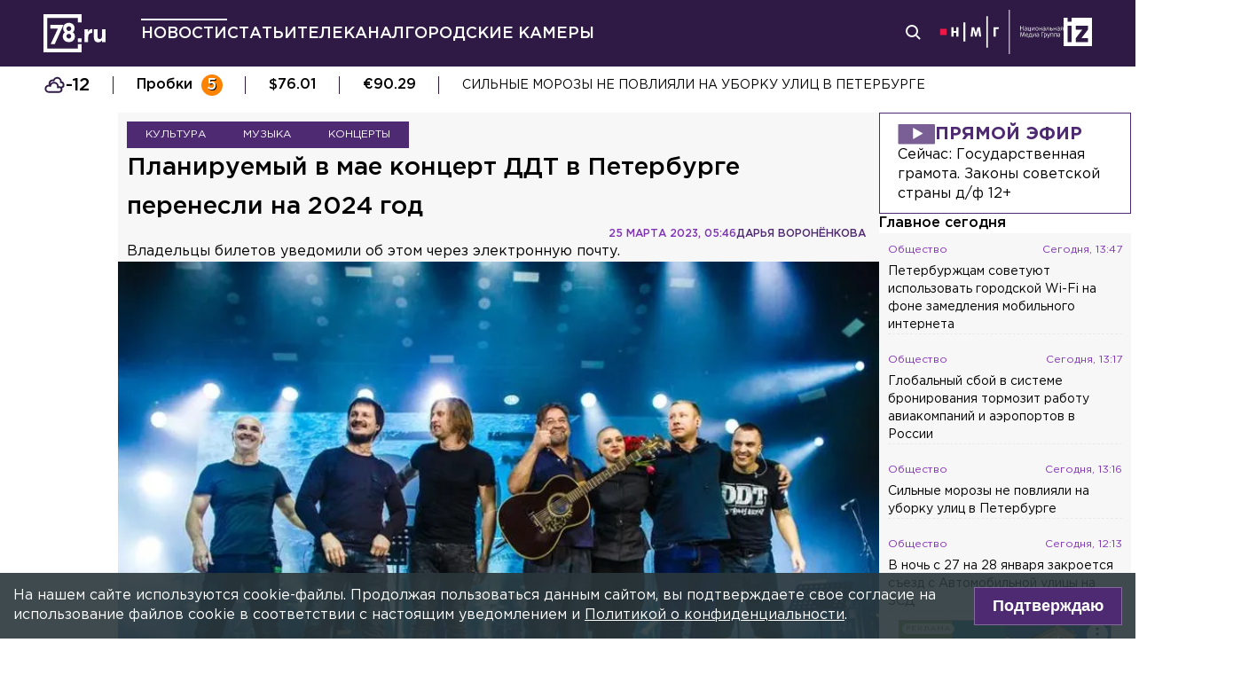

--- FILE ---
content_type: text/html; charset=utf-8
request_url: https://78.ru/news/2023-03-25/planiruemii-v-mae-koncert-ddt-v-peterburge-perenesli-na-2024-god
body_size: 36968
content:
<!DOCTYPE html><html lang="ru" prefix="og: http://ogp.me/ns# article: http://ogp.me/ns/article# video: http://ogp.me/ns/video# fb: http://ogp.me/ns/fb# ya :http://webmaster.yandex.ru/vocabularies/ ya: https://yandex.ru/support/video/partners/markup.html"><head><meta charSet="utf-8"/><meta name="viewport" content="width=device-width, initial-scale=1"/><meta name="viewport" content="width=device-width"/><script async="" src="https://jsn.24smi.net/smi.js"></script><script async="" type="text/javascript" src="//yastatic.net/pcode/adfox/header-bidding.js"></script><script src="https://yandex.ru/ads/system/context.js" async=""></script><script src="https://tag.digitaltarget.ru/adcm.js" async=""></script><meta name="robots" content="max-image-preview:large"/><link rel="amphtml" href="https://78.ru/amp/news/2023-03-25/planiruemii-v-mae-koncert-ddt-v-peterburge-perenesli-na-2024-god"/><meta property="og:site_name" content="78.ru"/><title>Планируемый в мае концерт ДДТ в Петербурге перенесли на 2024 г...</title><link rel="canonical" href="https://78.ru/news/2023-03-25/planiruemii-v-mae-koncert-ddt-v-peterburge-perenesli-na-2024-god"/><meta property="og:url" content="https://78.ru/news/2023-03-25/planiruemii-v-mae-koncert-ddt-v-peterburge-perenesli-na-2024-god" data-deny-helmet-attr="true"/><meta property="og:type" content="article" data-deny-helmet-attr="true"/><meta property="og:title" content="Планируемый в мае концерт ДДТ в Петербурге перенесли на 2024 год" data-deny-helmet-attr="true"/><meta property="og:description" content="Концерт ДДТ на «Газпром Арене» перенесли с 27 мая на 2024 год. Об этом пишет «Деловой Петербург» со ссылкой на поклонников известной группы...." data-deny-helmet-attr="true"/><meta property="og:image" content="https://static.78.ru/images/uploads/1679723170091.jpg" data-deny-helmet-attr="true"/><meta property="og:image:secure_url" content="https://static.78.ru/images/uploads/1679723170091.jpg" data-deny-helmet-attr="true"/><meta property="og:site_name" content="78.ru" data-deny-helmet-attr="true"/><meta name="description" content="Концерт ДДТ на «Газпром Арене» перенесли с 27 мая на 2024 год. Об этом пишет «Деловой Петербург» со ссылкой на поклонников известной группы...." data-deny-helmet-attr="true"/><meta name="next-head-count" content="15"/><link rel="icon" href="https://78.ru/favicon.ico" type="image/x-icon"/><link rel="icon" href="https://78.ru/favicon.png" type="image/png"/><link rel="icon" href="https://78.ru/favicon.svg" type="image/svg+xml"/><link rel="dns-prefetch" href="//bidder.criteo.com"/><link rel="dns-prefetch" href="//static.criteo.net"/><link rel="preload" href="//static.criteo.net/js/ld/publishertag.js" as="script" crossorigin="anonymous"/><link rel="preload" href="/_next/static/css/ef36775695591010.css" as="style"/><link rel="preload" href="/_next/static/css/b2e1322dcac60fea.css" as="style"/><link rel="preload" href="/_next/static/css/6dd6741c76292b56.css" as="style"/><link rel="preload" href="/_next/static/css/5e3ca278164558b6.css" as="style"/><script type="application/ld+json">{"@context":"http://schema.org/","publisher":{"@type":"Organization","name":"Телеканал 78","telephone":"+7(812)332-21-40","email":"info@78.ru","logo":{"@type":"ImageObject","url":"https://78.ru/_next/static/media/logo.65163682.svg","width":51,"height":51},"address":{"@type":"PostalAddress","streetAddress":"Петроградская набережная, дом 18, литера «А»","postalCode":"197046","addressLocality":"Санкт-Петербург, Россия"}},"@type":"NewsArticle","url":"https://78.ru/news/2023-03-25/planiruemii-v-mae-koncert-ddt-v-peterburge-perenesli-na-2024-god","mainEntityOfPage":{"@type":"WebPage","@id":"https://78.ru/news/2023-03-25/planiruemii-v-mae-koncert-ddt-v-peterburge-perenesli-na-2024-god"},"about":[{"@type":"Thing","name":"Культура "},{"@type":"Thing","name":"Музыка"},{"@type":"Thing","name":"Концерты"}],"name":"Планируемый в мае концерт ДДТ в Петербурге перенесли на 2024 год","headline":"Планируемый в мае концерт ДДТ в Петербурге перенесли на 2024 год...","description":"Владельцы билетов уведомили об этом через электронную почту. ","datePublished":"2023-03-25T05:46:29.637Z","dateModified":"2023-03-25T09:58:28.467Z","image":{"@type":"ImageObject","representativeOfPage":"true","url":"https://static.78.ru/images/uploads/1679723170091.jpg"},"author":{"@type":"Person","name":"Дарья Воронёнкова "},"text":"Концерт ДДТ на «Газпром Арене» перенесли с 27 мая на 2024 год. Об этом пишет «Деловой Петербург» со ссылкой на поклонников известной группы.Владельцы билетов получили на электронную почту письма, в которых сообщалось, что концерт переносится на следующий год.— Мы вместе с вами будем ожидать новую дату концерта и сразу сообщим, когда узнаем ей. Билеты действительны, обменивать их не нужно, — предупредили фанатов.Агрегатор допускает, что некоторым поклонникам творчества музыкантов захочется вернуть билеты. Для этого им придётся оставить заявку. Деньги за мероприятие могут возвращать дольше обычного из-за большого количества обращений. Заявки будут рассматривать в порядке очереди.— Группа ДДТ искренне благодарит десятки тысяч наших поклонников, купивших билеты во многих городах России и терпеливо ожидающих наших выступлений. Спасибо, мы это понимаем и ценим! До встречи на наших концертах, дорогие друзья, — отметили участники коллектива.Ранее 78.ru писал, что Little Big опять столкнулись с отменой концерта за рубежом."}</script><script>
							! function () {
								var t = document.createElement("script");
								t.type = "text/javascript", t.async = !0, t.src = "https://vk.com/js/api/openapi.js?160", t.onload =
									function () {
										VK.Retargeting.Init("VK-RTRG-311164-6ceRk"), VK.Retargeting.Hit()
									}, document.head.appendChild(t)
							}();
  						</script><script type="application/ld+json">{"@context":"http://schema.org/","@type":"Organization","name":"78.ru","url":"https://78.ru","sameAs":["https://ok.ru/channel78news","https://vk.com/channel78news","https://rutube.ru/channel/23565732/","https://t.me/good78news","https://twitter.com/good78news"]}</script><script type="application/ld+json">{"@context":"http://schema.org/","@type":"WebSite","url":"https://78.ru","potentialAction":{"@type":"SearchAction","target":"https://78.ru/search?page=1&query={search_term_string}","query-input":"required name=search_term_string"}}</script><script>
						if (false) {
							var adfoxBiddersMap = {
								"adriver": "807287",
								"sape": "2372133",
								"bidvol": "1755591",
								"umg": "3458826",
								"mediasniper": "3458829",
								"gnezdo": "2672658",
								"hybrid": "2979094"
							};
							var adUnits = [
								{
									"code": "adfox_151870572881383384",
									"bids": [
										{"bidder": "adriver", "params": {"placementId": "30:78ru_300x250_mob"}}, 
										{"bidder": "sape", "params": {"placementId": "836048"}},
										{"bidder": "bidvol", "params": {"placementId": "37207"}},
										{"bidder": "umg", "params": {"placementId": "14408"}},
										{"bidder": "mediasniper", "params": {"placementId": "17085"}},
										{"bidder": "gnezdo", "params": {"placementId": "358363"}},
										{"bidder": "hybrid", "params": {"placementId": "6602ab137bc72f23c0325b28"}}
									],
									"sizes": [[300, 250]]
								},
								{
									"code": "adfox_17290684068746336",
									"bids": [
										{"bidder": "gnezdo", "params": {"placementId": "358348"}},     
									],
									"sizes": [[300, 250]]
								}
								];
								var syncPixels = [{
									bidder: "hybrid",
										pixels: [
											"https://www.tns-counter.ru/V13a****idsh_ad/ru/CP1251/tmsec=idsh_mob/",
											"https://www.tns-counter.ru/V13a****idsh_vid/ru/CP1251/tmsec=idsh_78ru-hbrmob/",
											"https://mc.yandex.ru/watch/66716692?page-url=78ru%3Futm_source=mob_hybrid_default%26utm_medium=%26utm_campaign=%26utm_content=%26utm_term=&page-ref="+window.location.href
												]        
											}];
								
								
								
								var userTimeout = 1000;
								window.YaHeaderBiddingSettings = {
									biddersMap: adfoxBiddersMap,
									adUnits: adUnits,
									timeout: userTimeout,
									syncPixels: syncPixels
								};
						} else {
							var adfoxBiddersMap = {
								"adriver": "807287",
								"adfox_adsmart": "1368588",
								"sape": "2372133",
								"umg": "3458826",
								"mediasniper": "3458829",
								"bidvol": "1755591",
								"gnezdo": "2672658",
								"hybrid": "2979094"
							};
							var adUnits = [
								{
								  "code": "adfox_151870571044062955",
								  "bids": [
									   {"bidder": "adriver", "params": {"placementId": "30:78ru_240x400"}}, 
									   {"bidder": "sape", "params": {"placementId": "836046"}},
									   {"bidder": "bidvol", "params": {"placementId": "37205"}},
									   {"bidder": "umg", "params": {"placementId": "14406"}},
									   {"bidder": "mediasniper", "params": {"placementId": "17083"}},
									   {"bidder": "hybrid", "params": {"placementId": "6602ab137bc72f23c0325b2a"}},
									   {"bidder": "adfox_adsmart", "params": {
											  "p1": "cqguy",
											  "p2": "hhrn"
										}}
									],
									"sizes": [[240,400],[300,600]]
								}, 
								{
								  "code": "adfox_151870565018247668",
								  "bids": [
									   {"bidder": "adriver", "params": {"placementId": "30:78ru_970x250_top"}}, 
									   {"bidder": "bidvol", "params": {"placementId": "37203"}},
									   {"bidder": "umg", "params": {"placementId": "14404"}},
									   {"bidder": "mediasniper", "params": {"placementId": "17081"}},
									   {"bidder": "sape", "params": {"placementId": "836044"}},
									   {"bidder": "hybrid", "params": {"placementId": "6602ab147bc72f23c0325b2b"}},
									],
									"sizes": [[970, 250],[728, 250],[728, 90],[990, 90],[990, 250]]
								}, 
								{
								  "code": "adfox_15199039683662276",
								  "bids": [
									   {"bidder": "adriver", "params": {"placementId": "30:78ru_970x250_mid"}}, 
									   {"bidder": "bidvol", "params": {"placementId": "37204"}},
									   {"bidder": "umg", "params": {"placementId": "14405"}},
									   {"bidder": "sape", "params": {"placementId": "836045"}},
									   {"bidder": "mediasniper", "params": {"placementId": "17082"}},
									   {"bidder": "hybrid", "params": {"placementId": "6602ab147bc72f23c0325b2c"}},
									   {"bidder": "adfox_adsmart","params": {
												"pp": "h",
												"ps": "czbl",
												"p2": "ul",
												"puid20": ""
											}},
											
									],
									"sizes": [[970, 250],[728, 250],[728, 90],[990, 90],[990, 250]]
								},
								{
							  "code": "adfox_16189978387917909",
							  "codeType": "combo",
								"bids": [
								  {"bidder": "sape", "params": {"placementId": "836047"}},
								  {"bidder": "gnezdo", "params": {"placementId": "358347"}},
								  {"bidder": "umg", "params": {"placementId": "14407"}},
								  {"bidder": "mediasniper", "params": {"placementId": "17084"}},
								  {"bidder": "bidvol", "params": {"placementId": "37206"}}
								],
							"sizes": [[640,320]]
							  }];
								var syncPixels = [{
									bidder: "hybrid",
										pixels: [
											"https://www.tns-counter.ru/V13a****idsh_ad/ru/CP1251/tmsec=idsh_dis/",
											"https://www.tns-counter.ru/V13a****idsh_vid/ru/CP1251/tmsec=idsh_78ru-hbrdis/",
											"https://mc.yandex.ru/watch/66716692?page-url=78ru%3Futm_source=dis_hybrid_default%26utm_medium=%26utm_campaign=%26utm_content=%26utm_term=&page-ref="+window.location.href
											   ]        
										   }];
								
								
								
								var userTimeout = 2000;
								window.YaHeaderBiddingSettings = {
									biddersMap: adfoxBiddersMap,
									adUnits: adUnits,
									timeout: userTimeout,
									syncPixels: syncPixels
								};
						}	
					</script><script></script><script>var adcm_config ={ id: 7154 };</script><link rel="stylesheet" href="/_next/static/css/ef36775695591010.css" data-n-g=""/><link rel="stylesheet" href="/_next/static/css/b2e1322dcac60fea.css" data-n-p=""/><link rel="stylesheet" href="/_next/static/css/6dd6741c76292b56.css" data-n-p=""/><link rel="stylesheet" href="/_next/static/css/5e3ca278164558b6.css"/><noscript data-n-css=""></noscript><script defer="" noModule="" src="/_next/static/chunks/polyfills-42372ed130431b0a.js"></script><script defer="" src="/_next/static/chunks/879.91850bf1689a1729.js"></script><script src="/_next/static/chunks/webpack-97275f214a12727f.js" defer=""></script><script src="/_next/static/chunks/framework-c7820b02eddf65fa.js" defer=""></script><script src="/_next/static/chunks/main-c9201dc0248fe8ef.js" defer=""></script><script src="/_next/static/chunks/pages/_app-4a8cf0f9a4be6731.js" defer=""></script><script src="/_next/static/chunks/5839-aa0ee89d45d54b42.js" defer=""></script><script src="/_next/static/chunks/585-8d8c1457139410c4.js" defer=""></script><script src="/_next/static/chunks/6917-a708ca23b6967ab7.js" defer=""></script><script src="/_next/static/chunks/2849-7d0f476571d63e38.js" defer=""></script><script src="/_next/static/chunks/9744-99d77d5216815a79.js" defer=""></script><script src="/_next/static/chunks/2649-93997b502f953187.js" defer=""></script><script src="/_next/static/chunks/pages/%5B...args%5D-ff6d4280c011cfb9.js" defer=""></script><script src="/_next/static/godfRvBWQIzPQqrvCDBqR/_buildManifest.js" defer=""></script><script src="/_next/static/godfRvBWQIzPQqrvCDBqR/_ssgManifest.js" defer=""></script></head><body><script>(function(m,e,t,r,i,k,a){m[i]=m[i]||function(){(m[i].a=m[i].a||[]).push(arguments)};
							m[i].l=1*new Date();k=e.createElement(t),a=e.getElementsByTagName(t)[0],k.async=1,k.src=r,a.parentNode.insertBefore(k,a)})
						(window, document, "script", "https://mc.yandex.ru/metrika/tag.js", "ym");
					
						ym(45859464, "init", {
							clickmap:true,
							trackLinks:true,
							accurateTrackBounce:true
						});</script><script>
						new Image().src = "//counter.yadro.ru/hit;mic_izvestia?r" +
						escape(document.referrer) + ((typeof (screen) == "undefined") ? "" :
						";s" + screen.width + "*" + screen.height + "*" + (screen.colorDepth ?
						screen.colorDepth : screen.pixelDepth)) + ";u" + escape(document.URL) +
						";" + Math.random();
						</script><script>
							var _tmr = window._tmr || (window._tmr = []);
							_tmr.push({id: "3126642", type: "pageView", start: (new Date()).getTime()});
							(function (d, w, id) {
							  if (d.getElementById(id)) return;
							  var ts = d.createElement("script"); ts.type = "text/javascript"; ts.async = true; ts.id = id;
							  ts.src = "https://top-fwz1.mail.ru/js/code.js";
							  var f = function () {var s = d.getElementsByTagName("script")[0]; s.parentNode.insertBefore(ts, s);};
							  if (w.opera == "[object Opera]") { d.addEventListener("DOMContentLoaded", f, false); } else { f(); }
							})(document, window, "topmailru-code");
  						</script><link rel="preload" as="image" href="/_next/static/media/nmglogo.1f479b7e.svg"/><link rel="preload" as="image" href="/_next/static/media/izlogo.5444f20d.svg"/><div id="__next"><header class="header_mobileContainer__6ANU8"><button class="mobile-menu_anchor__6wWdG header_mobileMenu__x23iX"><svg width="34" height="29" viewBox="0 0 34 29" fill="none" xmlns="http://www.w3.org/2000/svg"><line y1="6.16675" x2="30" y2="6.16675" stroke="white" stroke-width="3"></line><line y1="16.1665" x2="30" y2="16.1665" stroke="white" stroke-width="3"></line><line y1="26.1665" x2="30" y2="26.1665" stroke="white" stroke-width="3"></line><circle cx="24.5" cy="10" r="9.5" fill="#2F1A45"></circle><circle cx="24.1815" cy="9.68151" r="4.18151" stroke="white" stroke-width="2"></circle><path d="M29.8563 16.9606C30.4421 17.5463 31.3919 17.5463 31.9777 16.9606C32.5634 16.3748 32.5634 15.425 31.9777 14.8392L29.8563 16.9606ZM31.9777 14.8392L28.7392 11.6008L26.6179 13.7221L29.8563 16.9606L31.9777 14.8392Z" fill="white"></path></svg></button><div class="mobile-menu_drawer_back__IDSRS" style="display:none"></div><div class="mobile-menu_drawer__FPko1" style="left:-400vw"><nav class="top-navigation mobile-menu_navigation__FM_Io"><ul class="top-navigation__list"><li class="top-drop"><div class="top-navigation__item top-navigation__item_rose"><a class="link_container__aJnAk" href="/">Главная</a></div></li><li class="top-drop"><div class="top-navigation__item top-navigation__item_rose active-item"><a class="link_container__aJnAk" href="/news">Новости</a></div></li><li class="top-drop"><div class="top-navigation__item top-navigation__item_blue"><a class="link_container__aJnAk" href="/articles">Статьи</a></div></li><li class="top-drop"><div class="top-navigation__item top-navigation__item_green"><a class="link_container__aJnAk" href="/tv">Телеканал</a></div><button class="top-navigation-expand"><svg width="14" height="14" viewBox="0 0 24 14" fill="none" xmlns="http://www.w3.org/2000/svg"><path d="M2 2L12 12L22 2" stroke="#C4C4C4" stroke-width="4" stroke-linecap="round" stroke-linejoin="round"></path></svg></button><div class="top-drop sub-menu" style="display:none"><div class="top-drop sub-menu__divider"></div><div class="top-drop sub-menu__items"><a class="link_container__aJnAk" href="/tv/schedule">Телепрограмма</a><a class="link_container__aJnAk" href="/tv/programs">Программы</a><a class="link_container__aJnAk" href="/tv">Прямой эфир</a><a class="link_container__aJnAk" href="/tv/surdo">Программы с сурдопереводом</a></div></div></li><li class="top-drop"><div class="top-navigation__item top-navigation__item_green"><a class="link_container__aJnAk" href="/cams">Городские камеры</a></div></li><li class="top-drop"><div class="top-navigation__item top-navigation__item_green">Проекты</div></li></ul><nav class="footer-links_container__C3gg2"><a class="link_container__aJnAk link_container_black__4YnOm" href="/contacts">Контакты</a><a class="link_container__aJnAk link_container_black__4YnOm" href="/adv">Реклама и спонсорство</a><a class="link_container__aJnAk link_container_black__4YnOm" href="/connect">Как нас смотреть?</a><a class="link_container__aJnAk link_container_black__4YnOm" href="/rules">Правовая информация</a><a class="link_container__aJnAk link_container_black__4YnOm" href="/safety">Охрана труда</a><a target="_blank" href="https://infopovod.iz.ru/?from=tv78">Обратная связь</a></nav></nav><div class="mobile-menu_info__CqZ6W"><div class="mobile-menu_socials___KuGY"><ul><li class="social-block_header__mzlrT">Новости в социальных сетях</li><li class="social-block_icons__SyC6K"><a href="https://vk.com/channel78news"><svg xmlns="http://www.w3.org/2000/svg" viewBox="0 0 25 25" preserveAspectRatio="xMidYMid meet" fill="none" class="container_icons "><g clip-path="url(#a)"><rect width="23" height="23" x="2.005" y="1.169" class="foreground" rx="11.5"></rect><path class="background" stroke-width="0.5" d="M20.573 17.579h-1.67c-.633 0-.829-.503-1.965-1.655-.99-.959-1.428-1.087-1.671-1.087-.342 0-.44.097-.44.568v1.51c0 .406-.129.649-1.2.649a6.518 6.518 0 0 1-5.097-3.042l-.016-.027a13.39 13.39 0 0 1-2.63-5.477l-.017-.09c0-.243.097-.47.568-.47h1.671c.422 0 .584.194.748.648.826 2.387 2.207 4.48 2.775 4.48.211 0 .309-.097.309-.632v-2.469c-.066-1.136-.666-1.233-.666-1.639a.403.403 0 0 1 .422-.39h2.63c.357 0 .486.196.486.617v3.329c0 .356.163.487.26.487.211 0 .39-.13.78-.52.808-.986 1.499-2.115 2.025-3.332l.036-.092a.743.743 0 0 1 .69-.472l.043.001h-.002 1.67c.504 0 .618.259.504.617a21.077 21.077 0 0 1-2.296 3.92l.04-.057c-.178.292-.243.422 0 .748.178.243.763.746 1.152 1.2a7.253 7.253 0 0 1 1.393 1.923l.02.042c.162.47-.082.713-.553.713l.002-.001Zm-3.537-16.41H9.975c-6.444 0-7.97 1.525-7.97 7.97v7.06c0 6.445 1.526 7.97 7.97 7.97h7.06c6.445 0 7.97-1.525 7.97-7.97V9.14c0-6.445-1.542-7.97-7.97-7.97Z"></path></g><defs><clipPath id="a"><path class="foreground" d="M.833 0h25v25h-25z"></path></clipPath></defs></svg></a><a href="https://t.me/good78news"><svg xmlns="http://www.w3.org/2000/svg" viewBox="0 0 25 25" preserveAspectRatio="xMidYMid meet" fill="none" class="container_icons "><g clip-path="url(#a)"><path class="background" d="M12.5 0C5.596 0 0 5.596 0 12.5S5.596 25 12.5 25 25 19.404 25 12.5 19.404 0 12.5 0Z"></path><path class="foreground" d="M18.582 7.19 16.35 18.448s-.313.78-1.171.406l-5.152-3.95-1.874-.905L5 12.936s-.483-.172-.53-.547c-.047-.374.546-.577.546-.577l12.537-4.918s1.03-.453 1.03.297Z"></path><path fill="#D2E5F1" d="M9.63 18.32s-.15-.013-.337-.607c-.187-.593-1.14-3.716-1.14-3.716l7.572-4.808s.437-.266.422 0c0 0 .078.047-.156.265-.235.219-5.949 5.355-5.949 5.355"></path><path fill="#B5CFE4" d="m12.002 16.418-2.038 1.858s-.16.12-.333.045l.39-3.452"></path></g><defs><clipPath id="a"><path fill="#fff" d="M0 0h25v25H0z"></path></clipPath></defs></svg></a><a href="https://dzen.ru/id/5a0d4fd2581669840fa11b45"><svg xmlns="http://www.w3.org/2000/svg" viewBox="0 0 25 25" preserveAspectRatio="xMidYMid meet" fill="none" class="container_icons "><g clip-path="url(#a)"><path d="M12.431 24.854h0.099c4.936 0 7.8 -0.497 9.83 -2.467 2.069 -2.09 2.547 -4.974 2.547 -9.89v-0.139c0 -4.915 -0.478 -7.78 -2.547 -9.89C20.332 0.497 17.446 0 12.532 0h-0.099C7.497 0 4.631 0.497 2.601 2.467 0.532 4.557 0.055 7.442 0.055 12.357v0.139c0 4.915 0.478 7.78 2.547 9.89 2.01 1.97 4.896 2.467 9.83 2.467" class="background"></path><path d="M21.948 12.238c0 -0.095 -0.077 -0.173 -0.172 -0.178 -3.397 -0.129 -5.464 -0.562 -6.911 -2.008 -1.449 -1.449 -1.881 -3.518 -2.01 -6.922 -0.003 -0.095 -0.081 -0.172 -0.178 -0.172H12.283c-0.095 0 -0.173 0.077 -0.178 0.172 -0.129 3.403 -0.56 5.473 -2.01 6.922 -1.448 1.448 -3.514 1.88 -6.911 2.008 -0.095 0.003 -0.172 0.081 -0.172 0.178v0.396c0 0.095 0.077 0.173 0.172 0.178 3.397 0.129 5.464 0.562 6.911 2.008S11.973 18.33 12.104 21.72c0.003 0.095 0.081 0.172 0.178 0.172h0.398c0.095 0 0.173 -0.077 0.178 -0.172 0.13 -3.391 0.562 -5.454 2.008 -6.9 1.448 -1.448 3.514 -1.88 6.911 -2.008 0.095 -0.003 0.172 -0.081 0.172 -0.178V12.238z" class="foreground"></path></g><defs><clipPath id="a"><path fill="#fff" d="M0.055 0h24.858v24.858H0.055z"></path></clipPath></defs></svg></a></li></ul><ul><li class="social-block_header__mzlrT">Телеканал в социальных сетях</li><li class="social-block_icons__SyC6K"><a href="https://vk.com/78promo"><svg xmlns="http://www.w3.org/2000/svg" viewBox="0 0 25 25" preserveAspectRatio="xMidYMid meet" fill="none" class="container_icons "><g clip-path="url(#a)"><rect width="23" height="23" x="2.005" y="1.169" class="foreground" rx="11.5"></rect><path class="background" stroke-width="0.5" d="M20.573 17.579h-1.67c-.633 0-.829-.503-1.965-1.655-.99-.959-1.428-1.087-1.671-1.087-.342 0-.44.097-.44.568v1.51c0 .406-.129.649-1.2.649a6.518 6.518 0 0 1-5.097-3.042l-.016-.027a13.39 13.39 0 0 1-2.63-5.477l-.017-.09c0-.243.097-.47.568-.47h1.671c.422 0 .584.194.748.648.826 2.387 2.207 4.48 2.775 4.48.211 0 .309-.097.309-.632v-2.469c-.066-1.136-.666-1.233-.666-1.639a.403.403 0 0 1 .422-.39h2.63c.357 0 .486.196.486.617v3.329c0 .356.163.487.26.487.211 0 .39-.13.78-.52.808-.986 1.499-2.115 2.025-3.332l.036-.092a.743.743 0 0 1 .69-.472l.043.001h-.002 1.67c.504 0 .618.259.504.617a21.077 21.077 0 0 1-2.296 3.92l.04-.057c-.178.292-.243.422 0 .748.178.243.763.746 1.152 1.2a7.253 7.253 0 0 1 1.393 1.923l.02.042c.162.47-.082.713-.553.713l.002-.001Zm-3.537-16.41H9.975c-6.444 0-7.97 1.525-7.97 7.97v7.06c0 6.445 1.526 7.97 7.97 7.97h7.06c6.445 0 7.97-1.525 7.97-7.97V9.14c0-6.445-1.542-7.97-7.97-7.97Z"></path></g><defs><clipPath id="a"><path class="foreground" d="M.833 0h25v25h-25z"></path></clipPath></defs></svg></a><a href="https://rutube.ru/channel/23565732/"><svg xmlns="http://www.w3.org/2000/svg" viewBox="0 0 25 25" preserveAspectRatio="xMidYMid meet" fill="none" class="container_icons "><g clip-path="url(#a)"><mask id="b" width="26" height="25" x="0" y="0" maskUnits="userSpaceOnUse" style="mask-type:luminance"><path class="background" d="M19.26 0H6.74A5.892 5.892 0 0 0 .846 5.892v12.521a5.892 5.892 0 0 0 5.892 5.893H19.26a5.892 5.892 0 0 0 5.893-5.893V5.893A5.892 5.892 0 0 0 19.26 0Z"></path></mask><g mask="url(#b)"><path class="background" d="M25.153 0H.847v24.306h24.306V0Z"></path><path fill="#ED143B" d="M25.153 12.153c6.712 0 12.153-5.441 12.153-12.153 0-6.712-5.441-12.153-12.153-12.153C18.44-12.153 13-6.712 13 0c0 6.712 5.441 12.153 12.153 12.153Z"></path><path class="foreground" d="M15.86 11.598H8.68V8.756h7.18c.42 0 .712.073.858.201.147.128.237.365.237.71v1.02c0 .365-.09.602-.237.73-.146.127-.438.182-.857.182v-.001Zm.493-5.52H5.635v12.151H8.68v-3.953h5.612l2.663 3.953h3.41l-2.936-3.972c1.083-.16 1.569-.492 1.97-1.039.4-.546.602-1.42.602-2.587V9.72c0-.692-.074-1.239-.202-1.658a2.763 2.763 0 0 0-.656-1.11 2.967 2.967 0 0 0-1.13-.675c-.439-.128-.986-.2-1.66-.2Z"></path></g></g><defs><clipPath id="a"><path fill="#fff" d="M.5 0h25v24.306H.5z"></path></clipPath></defs></svg></a><a href="https://dzen.ru/78ru"><svg xmlns="http://www.w3.org/2000/svg" viewBox="0 0 25 25" preserveAspectRatio="xMidYMid meet" fill="none" class="container_icons "><g clip-path="url(#a)"><path d="M12.431 24.854h0.099c4.936 0 7.8 -0.497 9.83 -2.467 2.069 -2.09 2.547 -4.974 2.547 -9.89v-0.139c0 -4.915 -0.478 -7.78 -2.547 -9.89C20.332 0.497 17.446 0 12.532 0h-0.099C7.497 0 4.631 0.497 2.601 2.467 0.532 4.557 0.055 7.442 0.055 12.357v0.139c0 4.915 0.478 7.78 2.547 9.89 2.01 1.97 4.896 2.467 9.83 2.467" class="background"></path><path d="M21.948 12.238c0 -0.095 -0.077 -0.173 -0.172 -0.178 -3.397 -0.129 -5.464 -0.562 -6.911 -2.008 -1.449 -1.449 -1.881 -3.518 -2.01 -6.922 -0.003 -0.095 -0.081 -0.172 -0.178 -0.172H12.283c-0.095 0 -0.173 0.077 -0.178 0.172 -0.129 3.403 -0.56 5.473 -2.01 6.922 -1.448 1.448 -3.514 1.88 -6.911 2.008 -0.095 0.003 -0.172 0.081 -0.172 0.178v0.396c0 0.095 0.077 0.173 0.172 0.178 3.397 0.129 5.464 0.562 6.911 2.008S11.973 18.33 12.104 21.72c0.003 0.095 0.081 0.172 0.178 0.172h0.398c0.095 0 0.173 -0.077 0.178 -0.172 0.13 -3.391 0.562 -5.454 2.008 -6.9 1.448 -1.448 3.514 -1.88 6.911 -2.008 0.095 -0.003 0.172 -0.081 0.172 -0.178V12.238z" class="foreground"></path></g><defs><clipPath id="a"><path fill="#fff" d="M0.055 0h24.858v24.858H0.055z"></path></clipPath></defs></svg></a></li></ul></div><div class="copyright_container__YetCE mobile-menu_copyright__jliUp"><span>Авторское право на систему визуализации содержимого сайта 78.ru, а также на исходные данные, включая тексты, фотографии, аудио и видеоматериалы, графические изображения, иные произведения и товарные знаки принадлежит ООО «ТВ КУПОЛ». Указанная информация охраняется в соответствии с законодательством РФ и международными соглашениями.</span><span>При использовании материалов сайта 78.ru просьба ссылаться на сетевое издание 78.ru, используя гиперссылку, частичное цитирование возможно только при условии гиперссылки на 78.ru</span><span>Ответственность за содержание любых рекламных материалов, размещенных на сайте 78.ru, несет рекламодатель.</span><span>Новости, аналитика, прогнозы и другие материалы, представленные на данном сайте, не являются офертой или рекомендацией к покупке или продаже каких-либо активов.</span><span>Свидетельство о регистрации СМИ Эл № ФС77-71293 выдано Роскомнадзором 17.10.2017</span><span>Все права защищены © ООО «ТВ КУПОЛ» <!-- -->2026<!-- --> г.</span><span>На 78.ru применяются рекомендательные технологии (информационные технологии предоставления информации на основе сбора, систематизации и анализа сведений, относящихся к предпочтениям пользователей сети «Интернет», находящихся на территории Российской Федерации). <a href="/recrules">Подробнее</a></span></div></div></div><a class="header_logo__Yr3dL" href="/"><svg xmlns="http://www.w3.org/2000/svg" xml:space="preserve" viewBox="0 0 841.89 516.68"><path fill="currentColor" d="M466.88 326.35h49.79v51.51h-49.79v-51.51zm89.44-121.04h48.93v34.77c9.98-23.82 26.08-39.27 55.05-37.99v51.19h-2.58c-32.51 0-52.47 19.64-52.47 60.84v63.74h-48.93V205.31zm127.51 111.71v-111.7h48.93v96.25c0 23.18 10.94 35.09 29.62 35.09s30.58-11.91 30.58-35.09v-96.25h48.93v172.55h-48.93V353.4c-11.27 14.49-25.75 27.69-50.54 27.69-37.02-.01-58.59-24.48-58.59-64.07zm-286.45-72.59c15.17-12.11 24.83-28.51 24.83-54.67 0-41.15-31.04-72.57-77.91-72.57s-77.91 31.8-77.91 71.82c0 26.86 9.65 43.31 24.83 55.42-17.6 12.72-28.97 30.06-28.97 59.45 0 41.41 32.69 74.31 82.05 74.31s82.05-32.51 82.05-75.08c0-28.63-11.38-45.96-28.97-58.68zm-53.08 85.75c-19.95 0-31.67-14.36-31.67-31.37 0-18.52 12.35-32.51 31.67-32.51s31.67 13.61 31.67 32.89c0 16.25-11.72 30.99-31.67 30.99zm0-102.27c-19.32 0-31.67-13.84-31.67-32.17 0-16.84 11.72-31.05 31.67-31.05 19.95 0 31.67 14.59 31.67 30.67 0 19.08-12.36 32.55-31.67 32.55zM92.01 144.52v49.75H196.2L97.07 406.36h55.1l119.2-261.84H92.01zm374.67 322.16H50V50h416.68v59.98h49.99V0H0v516.68h516.67V406.32h-49.99v60.36z"></path></svg></a><a class="header_air__Zx0Ds" href="/tv">Прямой эфир</a></header><header class="header_container__ZsU2m"><div class="header_inner__nF8z4"><a class="header_logo__Yr3dL" href="/"><svg xmlns="http://www.w3.org/2000/svg" xml:space="preserve" viewBox="0 0 841.89 516.68"><path fill="currentColor" d="M466.88 326.35h49.79v51.51h-49.79v-51.51zm89.44-121.04h48.93v34.77c9.98-23.82 26.08-39.27 55.05-37.99v51.19h-2.58c-32.51 0-52.47 19.64-52.47 60.84v63.74h-48.93V205.31zm127.51 111.71v-111.7h48.93v96.25c0 23.18 10.94 35.09 29.62 35.09s30.58-11.91 30.58-35.09v-96.25h48.93v172.55h-48.93V353.4c-11.27 14.49-25.75 27.69-50.54 27.69-37.02-.01-58.59-24.48-58.59-64.07zm-286.45-72.59c15.17-12.11 24.83-28.51 24.83-54.67 0-41.15-31.04-72.57-77.91-72.57s-77.91 31.8-77.91 71.82c0 26.86 9.65 43.31 24.83 55.42-17.6 12.72-28.97 30.06-28.97 59.45 0 41.41 32.69 74.31 82.05 74.31s82.05-32.51 82.05-75.08c0-28.63-11.38-45.96-28.97-58.68zm-53.08 85.75c-19.95 0-31.67-14.36-31.67-31.37 0-18.52 12.35-32.51 31.67-32.51s31.67 13.61 31.67 32.89c0 16.25-11.72 30.99-31.67 30.99zm0-102.27c-19.32 0-31.67-13.84-31.67-32.17 0-16.84 11.72-31.05 31.67-31.05 19.95 0 31.67 14.59 31.67 30.67 0 19.08-12.36 32.55-31.67 32.55zM92.01 144.52v49.75H196.2L97.07 406.36h55.1l119.2-261.84H92.01zm374.67 322.16H50V50h416.68v59.98h49.99V0H0v516.68h516.67V406.32h-49.99v60.36z"></path></svg></a><nav class="top-navigation"><ul class="top-navigation__list"><li class="top-drop"><div class="top-navigation__item top-navigation__item_rose active-item"><a class="link_container__aJnAk" href="/news">Новости</a></div></li><li class="top-drop"><div class="top-navigation__item top-navigation__item_blue"><a class="link_container__aJnAk" href="/articles">Статьи</a></div></li><li class="top-drop"><div class="top-navigation__item top-navigation__item_green"><a class="link_container__aJnAk" href="/tv">Телеканал</a></div><button class="top-navigation-expand"><svg width="14" height="14" viewBox="0 0 24 14" fill="none" xmlns="http://www.w3.org/2000/svg"><path d="M2 2L12 12L22 2" stroke="#C4C4C4" stroke-width="4" stroke-linecap="round" stroke-linejoin="round"></path></svg></button><div class="top-drop sub-menu" style="display:none"><div class="top-drop sub-menu__divider"></div><div class="top-drop sub-menu__items"><a class="link_container__aJnAk" href="/tv/schedule">Телепрограмма</a><a class="link_container__aJnAk" href="/tv/programs">Программы</a><a class="link_container__aJnAk" href="/tv">Прямой эфир</a><a class="link_container__aJnAk" href="/tv/surdo">Программы с сурдопереводом</a></div></div></li><li class="top-drop"><div class="top-navigation__item top-navigation__item_green"><a class="link_container__aJnAk" href="/cams">Городские камеры</a></div></li><li class="top-drop"><div class="top-navigation__item top-navigation__item_green">Проекты</div></li></ul></nav><form class="search_container__n54Ty" action="/search"><input type="hidden" name="page" value="1"/><fieldset><button type="button" class="search_submit__8CyvH"><svg xmlns="http://www.w3.org/2000/svg" width="17" height="17"><g fill="none" fill-rule="evenodd"><path d="M-3-3h23v23H-3z"></path><path fill="currentColor" fill-rule="nonzero" d="M7 14A7 7 0 1 1 7 0a7 7 0 0 1 0 14Zm0-2A5 5 0 1 0 7 2a5 5 0 0 0 0 10Z"></path><path fill="currentColor" d="m12.586 11.172 4.242 4.242-1.414 1.414-4.242-4.242z"></path></g></svg></button></fieldset></form><div class="header_partners__yK6vp"><a href="https://nmg.ru" rel="noreferrer" target="_blank"><img src="/_next/static/media/nmglogo.1f479b7e.svg" alt=""/></a><a href="//iz.ru" target="_blank" rel="noreferrer"><img src="/_next/static/media/izlogo.5444f20d.svg" alt="Информационный портал IZ.RU" title="Информационный портал IZ.RU"/></a></div></div></header><div class="banner_container__eBDD2"><div class="adriver_container__k_PxW top-banner__inner"></div></div><div class="banner_container__eBDD2"><div class="adriver_container__k_PxW top_mob-banner__inner"></div></div><!--$--><div class="widgets_container__AOQ2J"><div class="widgets_widgets_box__YlUKz"><div class="weather_container__qcLXz"><div class="weather_icon__zq8cg"><svg xmlns="http://www.w3.org/2000/svg" viewBox="0 0 32 32" icontype="04n"><path d="M7.57 25.19C5.05 25.19 3 23.15 3 20.62s2.04-4.57 4.57-4.57c.79 0 1.53.2 2.17.55a5.622 5.622 0 0 1 11.18.85c0 .43-.05.85-.14 1.26a3.508 3.508 0 0 1 5.41 2.95c0 1.94-1.57 3.51-3.51 3.51H7.57Z"></path><path d="M9.17 15.06a4.569 4.569 0 0 1 4.02-6.74c.57 0 1.11.1 1.61.29a5.267 5.267 0 0 1 10.22 2.52h.11a3.862 3.862 0 0 1 .35 7.71"></path></svg></div><div> <!-- -->-12</div></div><div class="widgets_splitter__eaFil"></div><div class="jams_container__0f8Dg"><div>Пробки</div><div class="jams_points__vtO_n" style="background:#ff8200">5</div></div><div class="widgets_splitter__eaFil"></div><div class="rates_item__fc3by"><span>$</span>76.01</div><div class="widgets_splitter__eaFil"></div><div class="rates_item__fc3by"><span>€</span>90.29</div><div class="widgets_splitter__eaFil"></div><!--$--><div class="infostring_container__d710_"><a class="link_container__aJnAk link_container_black__4YnOm infostring_item__VEJwf infostring_active__Z9WRf" href="/news/2026-01-26/silnie-morozi-ne-povliyali-na-uborku-ulic-v-peterburge">СИЛЬНЫЕ МОРОЗЫ НЕ ПОВЛИЯЛИ НА УБОРКУ УЛИЦ В ПЕТЕРБУРГЕ</a></div><!--/$--></div></div><!--/$--><!--$--><div class="layout_container__ZJxo9"><div class="main_block"><div class="layout_body__wzGaG"><div><div class="box_container__6yk3Z box_filled___VujL box_vertical__pNXAk box_container__6yk3Z" data-orientation="vertical"><div class="badge-container"><a class="badge_container__cUfLE" href="/topic/kultura">КУЛЬТУРА </a><a class="badge_container__cUfLE" href="/topic/muzika">МУЗЫКА</a><a class="badge_container__cUfLE" href="/topic/koncerti">КОНЦЕРТЫ</a></div><h1 title="Планируемый в мае концерт ДДТ в Петербурге перенесли на 2024 год" class="heading headingH1 heading_container__rDcfh heading_h1__CXcoi">Планируемый в мае концерт ДДТ в Петербурге перенесли на 2024 год</h1><div class="date-category-heading date-category-heading_container__xepT_ date-category-heading_reverse__m__c5"><div class="date-category-heading_category__2wlLp">Дарья Воронёнкова </div><div class="date-category-heading_date___0XSc"><span class="author-and-date_containerDate__EJTrp">25 марта 2023, 08:46</span></div></div><div class="text_container___ManF text_middle__72yGQ publication-lead">Владельцы билетов уведомили об этом через электронную почту. </div><div style="margin-right:-10px;margin-left:-10px"><div class="image_viewImg__GvYRT"><img class="" loading="lazy" decoding="async" alt="" src="https://static.78.ru/images/uploads/1679723170091.jpg" srcSet="https://static.78.ru/images/uploads/1679723170091.jpg?width=375 375w, https://static.78.ru/images/uploads/1679723170091.jpg?width=750 750w, https://static.78.ru/images/uploads/1679723170091.jpg?width=800 800w, https://static.78.ru/images/uploads/1679723170091.jpg?width=1600 1700w" width="100%" height="100%" sizes="(min-width: 1200px) 800px, (max-width: 575px) 375px, 750px"/></div><figcaption class="publication-head_preview_caption__KCf16">Фото: afisha.yandex.ru</figcaption></div></div><div class="inline-content_container__EhesP"><div class="publication__body"><p class="md-block-unstyled">Концерт ДДТ на «Газпром Арене» перенесли с 27 мая на 2024 год. Об этом пишет<a class="md-inline-link" href="https://www.dp.ru/a/2023/03/24/Majskij_koncert_DDT_na_G" target="_blank" rel="noopener noreferrer"> «Деловой Петербург» </a>со ссылкой на поклонников известной группы.</p><p class="md-block-unstyled">Владельцы билетов получили на электронную почту письма, в которых сообщалось, что концерт переносится на следующий год.</p><blockquote class="md-block-blockquote">— Мы вместе с вами будем ожидать новую дату концерта и сразу сообщим, когда узнаем ей. Билеты действительны, обменивать их не нужно, — предупредили фанатов.</blockquote><p class="md-block-unstyled">Агрегатор допускает, что некоторым поклонникам творчества музыкантов захочется вернуть билеты. Для этого им придётся оставить заявку. Деньги за мероприятие могут возвращать дольше обычного из-за большого количества обращений. Заявки будут рассматривать в порядке очереди.</p><blockquote class="md-block-blockquote">— Группа ДДТ искренне благодарит десятки тысяч наших поклонников, купивших билеты во многих городах России и терпеливо ожидающих наших выступлений. Спасибо, мы это понимаем и ценим! До встречи на наших концертах, дорогие друзья, — отметили участники коллектива.</blockquote><p class="md-block-unstyled">Ранее 78.ru <a class="md-inline-link" href="https://78.ru/news/2023-03-15/little-big-opyat-stolknulis-s-otmenoi-koncerta-za-rubezhom">писал</a>, что Little Big опять столкнулись с отменой концерта за рубежом.</p></div></div><div class="sharing-row_container__VWbyp"><a target="_blank" rel="noopener nofollow noreferrer" href="https://infopovod.iz.ru/?from=tv78"><div class="infopovod_info___VJwy"><div class="infopovod_info__img__PjFds"><div class="infopovod_info__img__open___B6US"></div><div class="infopovod_info__img__closed__YjlZU"></div></div><div class="infopovod_info__text__mpIFL"><strong>Есть новость?</strong> Присылайте нам!</div></div></a><div class="share_container__VrvmK"><div id="ya-share-news-WNsZTo2NDF" data-curtain="true" data-limit="6" data-use-links="true" data-shape="normal" data-copy="extraItem" data-url="https://78.ru/news/2023-03-25/planiruemii-v-mae-koncert-ddt-v-peterburge-perenesli-na-2024-god" data-services="telegram,whatsapp,vkontakte,odnoklassniki,twitter,messenger"></div></div></div></div><div class="related-block_container___u7jy"><div class="heading headingH2 related-block_header__PJEas heading_container__rDcfh heading_h2__Mjjhi" title="Будет интересно">Будет интересно</div><div class="swiper"><div class="swiper-wrapper"><div class="swiper-slide"><a class="link_container__aJnAk link_container_black__4YnOm flex" href="/articles/2025-07-08/andrei-myagkov-biografiya-lichnaya-zhizn-luchshie-roli-smert"><div class="box_container__6yk3Z box_filled___VujL box_vertical__pNXAk box_container__6yk3Z related-block_block__RkY3Z" data-orientation="vertical"><div class="react-aspect-ratio-placeholder" style="--aspect-ratio:(16/9)"><div class="image_viewImg__GvYRT"><img class="scale-on-hover" loading="lazy" decoding="async" alt="" src="https://static.78.ru/images/uploads/media/2025/7/8/1751979587789.jpg" srcSet="https://static.78.ru/images/uploads/media/2025/7/8/1751979587789.jpg?width=375 375w, https://static.78.ru/images/uploads/media/2025/7/8/1751979587789.jpg?width=750 750w, https://static.78.ru/images/uploads/media/2025/7/8/1751979587789.jpg?width=800 800w, https://static.78.ru/images/uploads/media/2025/7/8/1751979587789.jpg?width=1600 1700w" width="100%" height="100%" sizes="(min-width: 1200px) 800px, (max-width: 575px) 375px, 750px"/></div></div><div class="text_container___ManF text_subHeader__EVRJ_ related-block_caption__BN5HW">Поцапался с Брыльской, ненавидел баню, терпел пьянство жены: трагедия Андрея Мягкова</div></div></a></div><div class="swiper-slide"><a class="link_container__aJnAk link_container_black__4YnOm flex" href="/articles/2025-07-08/romani-s-varlei-i-rodninoi-izmeni-zhenam-i-smert-kollegi-biografiya-konstantina-raikina"><div class="box_container__6yk3Z box_filled___VujL box_vertical__pNXAk box_container__6yk3Z related-block_block__RkY3Z" data-orientation="vertical"><div class="react-aspect-ratio-placeholder" style="--aspect-ratio:(16/9)"><div class="image_viewImg__GvYRT"><img class="scale-on-hover" loading="lazy" decoding="async" alt="" src="https://static.78.ru/images/uploads/media/2025/7/8/1751988483286.jpg" srcSet="https://static.78.ru/images/uploads/media/2025/7/8/1751988483286.jpg?width=375 375w, https://static.78.ru/images/uploads/media/2025/7/8/1751988483286.jpg?width=750 750w, https://static.78.ru/images/uploads/media/2025/7/8/1751988483286.jpg?width=800 800w, https://static.78.ru/images/uploads/media/2025/7/8/1751988483286.jpg?width=1600 1700w" width="100%" height="100%" sizes="(min-width: 1200px) 800px, (max-width: 575px) 375px, 750px"/></div></div><div class="text_container___ManF text_subHeader__EVRJ_ related-block_caption__BN5HW">Романы с Варлей и Родниной, измены жёнам и смерть коллеги: биография Константина Райкина</div></div></a></div><div class="swiper-slide"><a class="link_container__aJnAk link_container_black__4YnOm flex" href="/articles/2025-07-09/rastrati-buzova-i-rekviem-po-bananam-nesladkaya-istoriya-gendirektora-mhata-kehmana"><div class="box_container__6yk3Z box_filled___VujL box_vertical__pNXAk box_container__6yk3Z related-block_block__RkY3Z" data-orientation="vertical"><div class="react-aspect-ratio-placeholder" style="--aspect-ratio:(16/9)"><div class="image_viewImg__GvYRT"><img class="scale-on-hover" loading="lazy" decoding="async" alt="" src="https://static.78.ru/images/uploads/media/2025/7/9/1752071909901.jpg" srcSet="https://static.78.ru/images/uploads/media/2025/7/9/1752071909901.jpg?width=375 375w, https://static.78.ru/images/uploads/media/2025/7/9/1752071909901.jpg?width=750 750w, https://static.78.ru/images/uploads/media/2025/7/9/1752071909901.jpg?width=800 800w, https://static.78.ru/images/uploads/media/2025/7/9/1752071909901.jpg?width=1600 1700w" width="100%" height="100%" sizes="(min-width: 1200px) 800px, (max-width: 575px) 375px, 750px"/></div></div><div class="text_container___ManF text_subHeader__EVRJ_ related-block_caption__BN5HW">Растраты, Бузова и реквием по бананам: несладкая история гендиректора МХАТа Кехмана</div></div></a></div><div class="swiper-slide"><a class="link_container__aJnAk link_container_black__4YnOm flex" href="/articles/2025-07-09/sigral-baidena-i-osla-otreksya-ot-brigadi-i-spryatal-zhenu-gde-seichas-dmitrii-dyuzhev"><div class="box_container__6yk3Z box_filled___VujL box_vertical__pNXAk box_container__6yk3Z related-block_block__RkY3Z" data-orientation="vertical"><div class="react-aspect-ratio-placeholder" style="--aspect-ratio:(16/9)"><div class="image_viewImg__GvYRT"><img class="scale-on-hover" loading="lazy" decoding="async" alt="" src="https://static.78.ru/images/uploads/media/2025/7/9/1752076165503.jpg" srcSet="https://static.78.ru/images/uploads/media/2025/7/9/1752076165503.jpg?width=375 375w, https://static.78.ru/images/uploads/media/2025/7/9/1752076165503.jpg?width=750 750w, https://static.78.ru/images/uploads/media/2025/7/9/1752076165503.jpg?width=800 800w, https://static.78.ru/images/uploads/media/2025/7/9/1752076165503.jpg?width=1600 1700w" width="100%" height="100%" sizes="(min-width: 1200px) 800px, (max-width: 575px) 375px, 750px"/></div></div><div class="text_container___ManF text_subHeader__EVRJ_ related-block_caption__BN5HW">Сыграл Байдена и Осла, отрёкся от «Бригады» и спрятал жену: где сейчас Дмитрий Дюжев</div></div></a></div><div class="swiper-slide"><a class="link_container__aJnAk link_container_black__4YnOm flex" href="/articles/2025-07-09/liya-ahedzhakova-biografiya-lichnaya-zhizn-karera-poslednie-novosti-gde-seichas"><div class="box_container__6yk3Z box_filled___VujL box_vertical__pNXAk box_container__6yk3Z related-block_block__RkY3Z" data-orientation="vertical"><div class="react-aspect-ratio-placeholder" style="--aspect-ratio:(16/9)"><div class="image_viewImg__GvYRT"><img class="scale-on-hover" loading="lazy" decoding="async" alt="" src="https://static.78.ru/images/uploads/media/2025/7/9/1752078288093.jpg" srcSet="https://static.78.ru/images/uploads/media/2025/7/9/1752078288093.jpg?width=375 375w, https://static.78.ru/images/uploads/media/2025/7/9/1752078288093.jpg?width=750 750w, https://static.78.ru/images/uploads/media/2025/7/9/1752078288093.jpg?width=800 800w, https://static.78.ru/images/uploads/media/2025/7/9/1752078288093.jpg?width=1600 1700w" width="100%" height="100%" sizes="(min-width: 1200px) 800px, (max-width: 575px) 375px, 750px"/></div></div><div class="text_container___ManF text_subHeader__EVRJ_ related-block_caption__BN5HW">«Родина-уродина», три бездетных брака и письмо Сталину: что натворила Лия Ахеджакова</div></div></a></div></div><div class="swiper-pagination"></div></div></div></div><div class="sidebar_container__NO1im"><a class="link_container__aJnAk link_container_black__4YnOm live_container__pA08K" href="/tv"><span class="live_heading__YGn4d"><svg xmlns="http://www.w3.org/2000/svg" width="42" height="23" fill="none"><g opacity="0.75"><rect width="41.498" height="22.5" x="0.484" fill="#4E2A72" rx="1"></rect><path fill="#fff" d="m28.484 10.5-11.25 6.495V4.005l11.25 6.495Z"></path></g></svg>Прямой эфир</span><div class="live_info__Oc7Yf">Сейчас: <!-- -->Государственная грамота. Законы советской страны д/ф 12+</div></a><div class="list_container__cM43q sidebar-list_container__yGVDm"><div class="heading headingH3 heading_container__rDcfh heading_h3__86ZW_" title="Главное сегодня">Главное сегодня</div><ul class="sidebar-list_items__a_T4m"><li class="list_item__3kiOu sidebar-list_item__uwWCD"><a class="link_container__aJnAk link_container_black__4YnOm" href="/news/2026-01-26/peterburzhcam-sovetuyut-ispolzovat-gorodskoi-wifi-na-fone-zamedleniya-mobilnogo-interneta"><div class="short-info_container__ytJX3 short-info_small__jcNel short-info_container__ytJX3"><div>Общество</div><div>Сегодня, 16:47</div></div><div class="text_container___ManF text_default__V45R3">Петербуржцам советуют использовать городской Wi-Fi на фоне замедления мобильного интернета</div></a><div class="delimiter_container__G_fgp list_delimiter__GTiuN"></div></li><li class="list_item__3kiOu sidebar-list_item__uwWCD"><a class="link_container__aJnAk link_container_black__4YnOm" href="/news/2026-01-26/globalnii-sboi-v-sisteme-bronirovaniya-tormozit-rabotu-aviakompanii-i-aeroportov-v-rossii"><div class="short-info_container__ytJX3 short-info_small__jcNel short-info_container__ytJX3"><div>Общество</div><div>Сегодня, 16:17</div></div><div class="text_container___ManF text_default__V45R3">Глобальный сбой в системе бронирования тормозит работу авиакомпаний и аэропортов в России</div></a><div class="delimiter_container__G_fgp list_delimiter__GTiuN"></div></li><li class="list_item__3kiOu sidebar-list_item__uwWCD"><a class="link_container__aJnAk link_container_black__4YnOm" href="/news/2026-01-26/silnie-morozi-ne-povliyali-na-uborku-ulic-v-peterburge"><div class="short-info_container__ytJX3 short-info_small__jcNel short-info_container__ytJX3"><div>Общество</div><div>Сегодня, 16:16</div></div><div class="text_container___ManF text_default__V45R3">Сильные морозы не повлияли на уборку улиц в Петербурге</div></a><div class="delimiter_container__G_fgp list_delimiter__GTiuN"></div></li><li class="list_item__3kiOu sidebar-list_item__uwWCD"><a class="link_container__aJnAk link_container_black__4YnOm" href="/news/2026-01-26/v-noch-s-27-na-28-yanvarya-zakroetsya-sezd-s-avtomobilnoi-ulici-na-zsd"><div class="short-info_container__ytJX3 short-info_small__jcNel short-info_container__ytJX3"><div>Общество</div><div>Сегодня, 15:13</div></div><div class="text_container___ManF text_default__V45R3">В ночь с 27 на 28 января закроется съезд с Автомобильной улицы на ЗСД</div></a><div class="delimiter_container__G_fgp list_delimiter__GTiuN"></div></li></ul></div><div class="banner_container__eBDD2"><div class="adriver_container__k_PxW right-banner__inner adriver_container__right__EGOBV"></div></div><div><div class="list_container__cM43q sidebar-list_container__yGVDm"><div class="heading headingH3 heading_container__rDcfh heading_h3__86ZW_" title="Последние новости">Последние новости</div><ul class="sidebar-list_items__a_T4m"><li class="list_item__3kiOu sidebar-list_item__uwWCD"><a class="link_container__aJnAk link_container_black__4YnOm" href="/news/2026-01-26/peterburg-potratit-pochti-30-mln-rublei-na-uchastie-v-vistavke-pharma-west-africa-v-nigerii"><div class="short-info_container__ytJX3 short-info_small__jcNel short-info_container__ytJX3"><div>Общество</div><div>Сегодня, 18:50</div></div><div class="text_container___ManF text_default__V45R3">Петербург потратит почти 30 млн рублей на участие в выставке Pharma West Africa в Нигерии</div></a><div class="delimiter_container__G_fgp list_delimiter__GTiuN"></div></li><li class="list_item__3kiOu sidebar-list_item__uwWCD"><a class="link_container__aJnAk link_container_black__4YnOm" href="/news/2026-01-26/v-kanade-na-109m-godu-zhizni-skonchalsya-uchastnik-oboroni-leningrada-viktor-homenko"><div class="short-info_container__ytJX3 short-info_small__jcNel short-info_container__ytJX3"><div>Общество</div><div>Сегодня, 18:12</div></div><div class="text_container___ManF text_default__V45R3">В Канаде на 109-м году жизни скончался участник обороны Ленинграда Виктор Хоменко</div></a><div class="delimiter_container__G_fgp list_delimiter__GTiuN"></div></li><li class="list_item__3kiOu sidebar-list_item__uwWCD"><a class="link_container__aJnAk link_container_black__4YnOm" href="/news/2026-01-26/putin-provel-rabochuyu-vstrechu-s-beglovim-v-peterburge"><div class="short-info_container__ytJX3 short-info_small__jcNel short-info_container__ytJX3"><div>Власть</div><div>Сегодня, 18:05</div></div><div class="text_container___ManF text_default__V45R3"><span class="sidebar-list_with_video__ZjxI_"></span>Беглов доложил Путину о развитии метрополитена в Петербурге</div></a><div class="delimiter_container__G_fgp list_delimiter__GTiuN"></div></li><li class="list_item__3kiOu sidebar-list_item__uwWCD"><a class="link_container__aJnAk link_container_black__4YnOm" href="/news/2026-01-26/wildberries-otvetil-na-zhalobi-peterburzhcev-o-poddelkah-premialnogo-korma-royal-canin"><div class="short-info_container__ytJX3 short-info_small__jcNel short-info_container__ytJX3"><div>Общество</div><div>Сегодня, 18:05</div></div><div class="text_container___ManF text_default__V45R3">Wildberries ответил на жалобы петербуржцев о подделках премиального корма Royal Canin</div></a><div class="delimiter_container__G_fgp list_delimiter__GTiuN"></div></li><li class="list_item__3kiOu sidebar-list_item__uwWCD"><a class="link_container__aJnAk link_container_black__4YnOm" href="/news/2026-01-26/v-rossii-vosstanovili-rabotu-sistemi-bronirovaniya-leonardo"><div class="short-info_container__ytJX3 short-info_small__jcNel short-info_container__ytJX3"><div>Общество</div><div>Сегодня, 17:51</div></div><div class="text_container___ManF text_default__V45R3">В России восстановили работу системы бронирования Leonardo</div></a><div class="delimiter_container__G_fgp list_delimiter__GTiuN"></div></li></ul></div><div class="list_container__cM43q sidebar-list_container__yGVDm"><ul class="sidebar-list_items__a_T4m"><li class="list_item__3kiOu sidebar-list_item__uwWCD"><a class="link_container__aJnAk link_container_black__4YnOm" href="/news/2026-01-26/v-peterburge-policiya-nakrila-bandu-vorovavshuyu-dengi-s-raschetnih-schetov-klientov-banka"><div class="short-info_container__ytJX3 short-info_small__jcNel short-info_container__ytJX3"><div>Общество</div><div>Сегодня, 17:46</div></div><div class="text_container___ManF text_default__V45R3">В Петербурге полиция накрыла банду, воровавшую деньги с расчётных счетов клиентов банка</div></a><div class="delimiter_container__G_fgp list_delimiter__GTiuN"></div></li><li class="list_item__3kiOu sidebar-list_item__uwWCD"><a class="link_container__aJnAk link_container_black__4YnOm" href="/news/2026-01-26/astrolog-orlova-predupredila-o-narushenii-privichnogo-hoda-del-izza-merkuriya-i-chisla-5"><div class="short-info_container__ytJX3 short-info_small__jcNel short-info_container__ytJX3"><div>Общество</div><div>Сегодня, 17:45</div></div><div class="text_container___ManF text_default__V45R3">Астролог Орлова предупредила о нарушении привычного хода дел из-за Меркурия и числа 5</div></a><div class="delimiter_container__G_fgp list_delimiter__GTiuN"></div></li><li class="list_item__3kiOu sidebar-list_item__uwWCD"><a class="link_container__aJnAk link_container_black__4YnOm" href="/news/2026-01-26/v-peterburge-voditel-inomarki-poluchil-15-goda-kolonii-za-smertelnoe-dtp-s-motociklistom"><div class="short-info_container__ytJX3 short-info_small__jcNel short-info_container__ytJX3"><div>Общество</div><div>Сегодня, 17:33</div></div><div class="text_container___ManF text_default__V45R3">В Петербурге водитель иномарки получил 1,5 года колонии за смертельное ДТП с мотоциклистом</div></a><div class="delimiter_container__G_fgp list_delimiter__GTiuN"></div></li><li class="list_item__3kiOu sidebar-list_item__uwWCD"><a class="link_container__aJnAk link_container_black__4YnOm" href="/news/2026-01-26/zakon-ob-uvelichenii-shtrafov-za-neuplatu-na-platnih-parkovkah-peterburga-prohodit-proverku"><div class="short-info_container__ytJX3 short-info_small__jcNel short-info_container__ytJX3"><div>Общество</div><div>Сегодня, 17:32</div></div><div class="text_container___ManF text_default__V45R3">Закон об увеличении штрафов за неуплату на платных парковках Петербурга проходит проверку</div></a><div class="delimiter_container__G_fgp list_delimiter__GTiuN"></div></li><li class="list_item__3kiOu sidebar-list_item__uwWCD"><a class="link_container__aJnAk link_container_black__4YnOm" href="/news/2026-01-26/stroitelnie-i-arendnie-franshizi-stali-samimi-vostrebovannimi-v-peterburge-v-2025-godu"><div class="short-info_container__ytJX3 short-info_small__jcNel short-info_container__ytJX3"><div>Экономика</div><div>Сегодня, 17:31</div></div><div class="text_container___ManF text_default__V45R3">Строительные и арендные франшизы стали самыми востребованными в Петербурге в 2025 году</div></a><div class="delimiter_container__G_fgp list_delimiter__GTiuN"></div></li></ul></div></div></div></div><div class="publication_between_news__ChJaI"><div class="delimiter_container__G_fgp"></div><div class="news__bannerBottom__wrapper"><div class="banner_container__eBDD2"><div class="adriver_container__k_PxW bottom-banner__inner adriver_container__bottom__yT2Hu"></div></div></div></div><div><div></div></div></div><!--/$--><footer class="footer_container__uI5bJ"><div class="footer_wrapper__GNP1a"><div class="footer_hide_mobile__4g3i4"><nav class="footer-links_container__C3gg2"><a class="link_container__aJnAk link_container_black__4YnOm" href="/contacts">Контакты</a><a class="link_container__aJnAk link_container_black__4YnOm" href="/adv">Реклама и спонсорство</a><a class="link_container__aJnAk link_container_black__4YnOm" href="/connect">Как нас смотреть?</a><a class="link_container__aJnAk link_container_black__4YnOm" href="/rules">Правовая информация</a><a class="link_container__aJnAk link_container_black__4YnOm" href="/safety">Охрана труда</a><a target="_blank" href="https://infopovod.iz.ru/?from=tv78">Обратная связь</a></nav></div><div class="grid_container__CqiQ3" style="--col:repeat(2, 1fr);--row:auto"><div class="footer_hide_mobile__4g3i4"><ul><li class="social-block_header__mzlrT">Новости в социальных сетях</li><li class="social-block_icons__SyC6K"><a href="https://vk.com/channel78news"><svg xmlns="http://www.w3.org/2000/svg" viewBox="0 0 25 25" preserveAspectRatio="xMidYMid meet" fill="none" class="container_icons "><g clip-path="url(#a)"><rect width="23" height="23" x="2.005" y="1.169" class="foreground" rx="11.5"></rect><path class="background" stroke-width="0.5" d="M20.573 17.579h-1.67c-.633 0-.829-.503-1.965-1.655-.99-.959-1.428-1.087-1.671-1.087-.342 0-.44.097-.44.568v1.51c0 .406-.129.649-1.2.649a6.518 6.518 0 0 1-5.097-3.042l-.016-.027a13.39 13.39 0 0 1-2.63-5.477l-.017-.09c0-.243.097-.47.568-.47h1.671c.422 0 .584.194.748.648.826 2.387 2.207 4.48 2.775 4.48.211 0 .309-.097.309-.632v-2.469c-.066-1.136-.666-1.233-.666-1.639a.403.403 0 0 1 .422-.39h2.63c.357 0 .486.196.486.617v3.329c0 .356.163.487.26.487.211 0 .39-.13.78-.52.808-.986 1.499-2.115 2.025-3.332l.036-.092a.743.743 0 0 1 .69-.472l.043.001h-.002 1.67c.504 0 .618.259.504.617a21.077 21.077 0 0 1-2.296 3.92l.04-.057c-.178.292-.243.422 0 .748.178.243.763.746 1.152 1.2a7.253 7.253 0 0 1 1.393 1.923l.02.042c.162.47-.082.713-.553.713l.002-.001Zm-3.537-16.41H9.975c-6.444 0-7.97 1.525-7.97 7.97v7.06c0 6.445 1.526 7.97 7.97 7.97h7.06c6.445 0 7.97-1.525 7.97-7.97V9.14c0-6.445-1.542-7.97-7.97-7.97Z"></path></g><defs><clipPath id="a"><path class="foreground" d="M.833 0h25v25h-25z"></path></clipPath></defs></svg></a><a href="https://t.me/good78news"><svg xmlns="http://www.w3.org/2000/svg" viewBox="0 0 25 25" preserveAspectRatio="xMidYMid meet" fill="none" class="container_icons "><g clip-path="url(#a)"><path class="background" d="M12.5 0C5.596 0 0 5.596 0 12.5S5.596 25 12.5 25 25 19.404 25 12.5 19.404 0 12.5 0Z"></path><path class="foreground" d="M18.582 7.19 16.35 18.448s-.313.78-1.171.406l-5.152-3.95-1.874-.905L5 12.936s-.483-.172-.53-.547c-.047-.374.546-.577.546-.577l12.537-4.918s1.03-.453 1.03.297Z"></path><path fill="#D2E5F1" d="M9.63 18.32s-.15-.013-.337-.607c-.187-.593-1.14-3.716-1.14-3.716l7.572-4.808s.437-.266.422 0c0 0 .078.047-.156.265-.235.219-5.949 5.355-5.949 5.355"></path><path fill="#B5CFE4" d="m12.002 16.418-2.038 1.858s-.16.12-.333.045l.39-3.452"></path></g><defs><clipPath id="a"><path fill="#fff" d="M0 0h25v25H0z"></path></clipPath></defs></svg></a><a href="https://dzen.ru/id/5a0d4fd2581669840fa11b45"><svg xmlns="http://www.w3.org/2000/svg" viewBox="0 0 25 25" preserveAspectRatio="xMidYMid meet" fill="none" class="container_icons "><g clip-path="url(#a)"><path d="M12.431 24.854h0.099c4.936 0 7.8 -0.497 9.83 -2.467 2.069 -2.09 2.547 -4.974 2.547 -9.89v-0.139c0 -4.915 -0.478 -7.78 -2.547 -9.89C20.332 0.497 17.446 0 12.532 0h-0.099C7.497 0 4.631 0.497 2.601 2.467 0.532 4.557 0.055 7.442 0.055 12.357v0.139c0 4.915 0.478 7.78 2.547 9.89 2.01 1.97 4.896 2.467 9.83 2.467" class="background"></path><path d="M21.948 12.238c0 -0.095 -0.077 -0.173 -0.172 -0.178 -3.397 -0.129 -5.464 -0.562 -6.911 -2.008 -1.449 -1.449 -1.881 -3.518 -2.01 -6.922 -0.003 -0.095 -0.081 -0.172 -0.178 -0.172H12.283c-0.095 0 -0.173 0.077 -0.178 0.172 -0.129 3.403 -0.56 5.473 -2.01 6.922 -1.448 1.448 -3.514 1.88 -6.911 2.008 -0.095 0.003 -0.172 0.081 -0.172 0.178v0.396c0 0.095 0.077 0.173 0.172 0.178 3.397 0.129 5.464 0.562 6.911 2.008S11.973 18.33 12.104 21.72c0.003 0.095 0.081 0.172 0.178 0.172h0.398c0.095 0 0.173 -0.077 0.178 -0.172 0.13 -3.391 0.562 -5.454 2.008 -6.9 1.448 -1.448 3.514 -1.88 6.911 -2.008 0.095 -0.003 0.172 -0.081 0.172 -0.178V12.238z" class="foreground"></path></g><defs><clipPath id="a"><path fill="#fff" d="M0.055 0h24.858v24.858H0.055z"></path></clipPath></defs></svg></a></li></ul></div><div class="footer_hide_mobile__4g3i4"><ul><li class="social-block_header__mzlrT">Телеканал в социальных сетях</li><li class="social-block_icons__SyC6K"><a href="https://vk.com/78promo"><svg xmlns="http://www.w3.org/2000/svg" viewBox="0 0 25 25" preserveAspectRatio="xMidYMid meet" fill="none" class="container_icons "><g clip-path="url(#a)"><rect width="23" height="23" x="2.005" y="1.169" class="foreground" rx="11.5"></rect><path class="background" stroke-width="0.5" d="M20.573 17.579h-1.67c-.633 0-.829-.503-1.965-1.655-.99-.959-1.428-1.087-1.671-1.087-.342 0-.44.097-.44.568v1.51c0 .406-.129.649-1.2.649a6.518 6.518 0 0 1-5.097-3.042l-.016-.027a13.39 13.39 0 0 1-2.63-5.477l-.017-.09c0-.243.097-.47.568-.47h1.671c.422 0 .584.194.748.648.826 2.387 2.207 4.48 2.775 4.48.211 0 .309-.097.309-.632v-2.469c-.066-1.136-.666-1.233-.666-1.639a.403.403 0 0 1 .422-.39h2.63c.357 0 .486.196.486.617v3.329c0 .356.163.487.26.487.211 0 .39-.13.78-.52.808-.986 1.499-2.115 2.025-3.332l.036-.092a.743.743 0 0 1 .69-.472l.043.001h-.002 1.67c.504 0 .618.259.504.617a21.077 21.077 0 0 1-2.296 3.92l.04-.057c-.178.292-.243.422 0 .748.178.243.763.746 1.152 1.2a7.253 7.253 0 0 1 1.393 1.923l.02.042c.162.47-.082.713-.553.713l.002-.001Zm-3.537-16.41H9.975c-6.444 0-7.97 1.525-7.97 7.97v7.06c0 6.445 1.526 7.97 7.97 7.97h7.06c6.445 0 7.97-1.525 7.97-7.97V9.14c0-6.445-1.542-7.97-7.97-7.97Z"></path></g><defs><clipPath id="a"><path class="foreground" d="M.833 0h25v25h-25z"></path></clipPath></defs></svg></a><a href="https://rutube.ru/channel/23565732/"><svg xmlns="http://www.w3.org/2000/svg" viewBox="0 0 25 25" preserveAspectRatio="xMidYMid meet" fill="none" class="container_icons "><g clip-path="url(#a)"><mask id="b" width="26" height="25" x="0" y="0" maskUnits="userSpaceOnUse" style="mask-type:luminance"><path class="background" d="M19.26 0H6.74A5.892 5.892 0 0 0 .846 5.892v12.521a5.892 5.892 0 0 0 5.892 5.893H19.26a5.892 5.892 0 0 0 5.893-5.893V5.893A5.892 5.892 0 0 0 19.26 0Z"></path></mask><g mask="url(#b)"><path class="background" d="M25.153 0H.847v24.306h24.306V0Z"></path><path fill="#ED143B" d="M25.153 12.153c6.712 0 12.153-5.441 12.153-12.153 0-6.712-5.441-12.153-12.153-12.153C18.44-12.153 13-6.712 13 0c0 6.712 5.441 12.153 12.153 12.153Z"></path><path class="foreground" d="M15.86 11.598H8.68V8.756h7.18c.42 0 .712.073.858.201.147.128.237.365.237.71v1.02c0 .365-.09.602-.237.73-.146.127-.438.182-.857.182v-.001Zm.493-5.52H5.635v12.151H8.68v-3.953h5.612l2.663 3.953h3.41l-2.936-3.972c1.083-.16 1.569-.492 1.97-1.039.4-.546.602-1.42.602-2.587V9.72c0-.692-.074-1.239-.202-1.658a2.763 2.763 0 0 0-.656-1.11 2.967 2.967 0 0 0-1.13-.675c-.439-.128-.986-.2-1.66-.2Z"></path></g></g><defs><clipPath id="a"><path fill="#fff" d="M.5 0h25v24.306H.5z"></path></clipPath></defs></svg></a><a href="https://dzen.ru/78ru"><svg xmlns="http://www.w3.org/2000/svg" viewBox="0 0 25 25" preserveAspectRatio="xMidYMid meet" fill="none" class="container_icons "><g clip-path="url(#a)"><path d="M12.431 24.854h0.099c4.936 0 7.8 -0.497 9.83 -2.467 2.069 -2.09 2.547 -4.974 2.547 -9.89v-0.139c0 -4.915 -0.478 -7.78 -2.547 -9.89C20.332 0.497 17.446 0 12.532 0h-0.099C7.497 0 4.631 0.497 2.601 2.467 0.532 4.557 0.055 7.442 0.055 12.357v0.139c0 4.915 0.478 7.78 2.547 9.89 2.01 1.97 4.896 2.467 9.83 2.467" class="background"></path><path d="M21.948 12.238c0 -0.095 -0.077 -0.173 -0.172 -0.178 -3.397 -0.129 -5.464 -0.562 -6.911 -2.008 -1.449 -1.449 -1.881 -3.518 -2.01 -6.922 -0.003 -0.095 -0.081 -0.172 -0.178 -0.172H12.283c-0.095 0 -0.173 0.077 -0.178 0.172 -0.129 3.403 -0.56 5.473 -2.01 6.922 -1.448 1.448 -3.514 1.88 -6.911 2.008 -0.095 0.003 -0.172 0.081 -0.172 0.178v0.396c0 0.095 0.077 0.173 0.172 0.178 3.397 0.129 5.464 0.562 6.911 2.008S11.973 18.33 12.104 21.72c0.003 0.095 0.081 0.172 0.178 0.172h0.398c0.095 0 0.173 -0.077 0.178 -0.172 0.13 -3.391 0.562 -5.454 2.008 -6.9 1.448 -1.448 3.514 -1.88 6.911 -2.008 0.095 -0.003 0.172 -0.081 0.172 -0.178V12.238z" class="foreground"></path></g><defs><clipPath id="a"><path fill="#fff" d="M0.055 0h24.858v24.858H0.055z"></path></clipPath></defs></svg></a></li></ul></div><div class="copyright_container__YetCE"><span>Авторское право на систему визуализации содержимого сайта 78.ru, а также на исходные данные, включая тексты, фотографии, аудио и видеоматериалы, графические изображения, иные произведения и товарные знаки принадлежит ООО «ТВ КУПОЛ». Указанная информация охраняется в соответствии с законодательством РФ и международными соглашениями.</span><span>При использовании материалов сайта 78.ru просьба ссылаться на сетевое издание 78.ru, используя гиперссылку, частичное цитирование возможно только при условии гиперссылки на 78.ru</span><span>Ответственность за содержание любых рекламных материалов, размещенных на сайте 78.ru, несет рекламодатель.</span><span>Новости, аналитика, прогнозы и другие материалы, представленные на данном сайте, не являются офертой или рекомендацией к покупке или продаже каких-либо активов.</span><span>Свидетельство о регистрации СМИ Эл № ФС77-71293 выдано Роскомнадзором 17.10.2017</span><span>Все права защищены © ООО «ТВ КУПОЛ» <!-- -->2026<!-- --> г.</span><span>На 78.ru применяются рекомендательные технологии (информационные технологии предоставления информации на основе сбора, систематизации и анализа сведений, относящихся к предпочтениям пользователей сети «Интернет», находящихся на территории Российской Федерации). <a href="/recrules">Подробнее</a></span></div><div class="footer_hide_mobile__4g3i4"><div class="foreign-agents_container__k8qqF"><div class="foreign-agents_agent_block__fwb21"><span class="foreign-agents_title__lnw06">Перечень иностранных и международных неправительственных организаций, деятельность которых признана нежелательной:</span></div><div class="foreign-agents_agent_block__fwb21"><span class="foreign-agents_title__lnw06">В России признаны экстремистскими и запрещены организации</span></div><div class="foreign-agents_agent_block__fwb21"><span class="foreign-agents_title__lnw06">Организации, СМИ и физические лица, признанные в России иностранными агентами:</span></div></div></div></div><div class="footer_hide_mobile__4g3i4"><div class="footer_qrCode___0mv9"><svg shape-rendering="crispEdges" height="105" width="105" viewBox="0 0 53 53"><path fill="#ffffff" d="M0,0 h53v53H0z"></path><path fill="#000000" d="M4 4h7v1H4zM12 4h1v1H12zM16 4h1v1H16zM20 4h1v1H20zM22 4h1v1H22zM24 4h1v1H24zM26 4h1v1H26zM28 4h7v1H28zM36 4h1v1H36zM40 4h1v1H40zM42,4 h7v1H42zM4 5h1v1H4zM10 5h1v1H10zM14 5h5v1H14zM20 5h1v1H20zM23 5h2v1H23zM27 5h1v1H27zM29 5h9v1H29zM39 5h1v1H39zM42 5h1v1H42zM48,5 h1v1H48zM4 6h1v1H4zM6 6h3v1H6zM10 6h1v1H10zM12 6h2v1H12zM16 6h1v1H16zM18 6h2v1H18zM22 6h1v1H22zM24 6h2v1H24zM27 6h1v1H27zM29 6h2v1H29zM34 6h1v1H34zM39 6h1v1H39zM42 6h1v1H42zM44 6h3v1H44zM48,6 h1v1H48zM4 7h1v1H4zM6 7h3v1H6zM10 7h1v1H10zM12 7h3v1H12zM16 7h3v1H16zM21 7h1v1H21zM26 7h1v1H26zM29 7h2v1H29zM36 7h1v1H36zM39 7h2v1H39zM42 7h1v1H42zM44 7h3v1H44zM48,7 h1v1H48zM4 8h1v1H4zM6 8h3v1H6zM10 8h1v1H10zM14 8h5v1H14zM20 8h1v1H20zM22 8h7v1H22zM32 8h4v1H32zM37 8h4v1H37zM42 8h1v1H42zM44 8h3v1H44zM48,8 h1v1H48zM4 9h1v1H4zM10 9h1v1H10zM12 9h10v1H12zM24 9h1v1H24zM28 9h3v1H28zM32 9h3v1H32zM37 9h1v1H37zM42 9h1v1H42zM48,9 h1v1H48zM4 10h7v1H4zM12 10h1v1H12zM14 10h1v1H14zM16 10h1v1H16zM18 10h1v1H18zM20 10h1v1H20zM22 10h1v1H22zM24 10h1v1H24zM26 10h1v1H26zM28 10h1v1H28zM30 10h1v1H30zM32 10h1v1H32zM34 10h1v1H34zM36 10h1v1H36zM38 10h1v1H38zM40 10h1v1H40zM42,10 h7v1H42zM12 11h1v1H12zM14 11h3v1H14zM18 11h2v1H18zM21 11h1v1H21zM23 11h2v1H23zM28 11h1v1H28zM34 11h5v1H34zM5 12h1v1H5zM7 12h1v1H7zM9 12h6v1H9zM17 12h5v1H17zM23 12h6v1H23zM30 12h3v1H30zM37 12h3v1H37zM41 12h3v1H41zM45 12h2v1H45zM48,12 h1v1H48zM4 13h3v1H4zM8 13h1v1H8zM11 13h1v1H11zM13 13h1v1H13zM15 13h1v1H15zM18 13h1v1H18zM23 13h1v1H23zM26 13h1v1H26zM32 13h1v1H32zM35 13h1v1H35zM37 13h1v1H37zM43 13h1v1H43zM45 13h1v1H45zM47,13 h2v1H47zM7 14h4v1H7zM12 14h2v1H12zM15 14h2v1H15zM19 14h3v1H19zM23 14h2v1H23zM29 14h1v1H29zM31 14h2v1H31zM36 14h3v1H36zM43 14h1v1H43zM45 14h2v1H45zM48,14 h1v1H48zM7 15h1v1H7zM9 15h1v1H9zM11 15h3v1H11zM16 15h1v1H16zM19 15h2v1H19zM22 15h1v1H22zM27 15h2v1H27zM31 15h5v1H31zM41 15h2v1H41zM44 15h2v1H44zM47,15 h2v1H47zM4 16h1v1H4zM6 16h1v1H6zM9 16h3v1H9zM15 16h3v1H15zM19 16h2v1H19zM22 16h1v1H22zM27 16h1v1H27zM32 16h2v1H32zM36 16h2v1H36zM39 16h1v1H39zM42 16h3v1H42zM47,16 h2v1H47zM8 17h1v1H8zM11 17h4v1H11zM17 17h1v1H17zM19 17h2v1H19zM22 17h2v1H22zM25 17h1v1H25zM31 17h1v1H31zM33 17h1v1H33zM36 17h3v1H36zM41 17h1v1H41zM43 17h1v1H43zM48,17 h1v1H48zM6 18h2v1H6zM9 18h2v1H9zM15 18h2v1H15zM18 18h1v1H18zM24 18h1v1H24zM28 18h3v1H28zM32 18h1v1H32zM35 18h2v1H35zM38 18h2v1H38zM42 18h1v1H42zM44 18h1v1H44zM4 19h3v1H4zM8 19h2v1H8zM11 19h2v1H11zM15 19h2v1H15zM19 19h1v1H19zM21 19h3v1H21zM25 19h3v1H25zM31 19h3v1H31zM35 19h4v1H35zM40 19h1v1H40zM42 19h1v1H42zM44 19h2v1H44zM47 19h1v1H47zM4 20h3v1H4zM8 20h3v1H8zM12 20h2v1H12zM16 20h2v1H16zM19 20h1v1H19zM21 20h1v1H21zM29 20h3v1H29zM33 20h2v1H33zM36 20h1v1H36zM38 20h2v1H38zM41 20h2v1H41zM45 20h1v1H45zM47,20 h2v1H47zM4 21h5v1H4zM11 21h3v1H11zM17 21h1v1H17zM20 21h1v1H20zM23 21h3v1H23zM27 21h2v1H27zM30 21h1v1H30zM36 21h2v1H36zM42 21h1v1H42zM45 21h1v1H45zM47 21h1v1H47zM9 22h3v1H9zM14 22h1v1H14zM16 22h3v1H16zM22 22h1v1H22zM26 22h1v1H26zM31 22h2v1H31zM39 22h1v1H39zM44 22h2v1H44zM47,22 h2v1H47zM6 23h2v1H6zM9 23h1v1H9zM12 23h1v1H12zM14 23h2v1H14zM17 23h1v1H17zM19 23h1v1H19zM21 23h1v1H21zM23 23h1v1H23zM25 23h1v1H25zM28 23h1v1H28zM32 23h2v1H32zM35 23h5v1H35zM42 23h1v1H42zM48,23 h1v1H48zM5 24h1v1H5zM7 24h6v1H7zM15 24h3v1H15zM20 24h3v1H20zM24 24h6v1H24zM32 24h1v1H32zM34 24h2v1H34zM40 24h6v1H40zM47,24 h2v1H47zM8 25h1v1H8zM12 25h1v1H12zM17 25h2v1H17zM21 25h2v1H21zM24 25h1v1H24zM28 25h2v1H28zM33 25h1v1H33zM36 25h1v1H36zM40 25h1v1H40zM44,25 h5v1H44zM4 26h1v1H4zM8 26h1v1H8zM10 26h1v1H10zM12 26h5v1H12zM20 26h2v1H20zM24 26h1v1H24zM26 26h1v1H26zM28 26h1v1H28zM30 26h1v1H30zM33 26h2v1H33zM37 26h2v1H37zM40 26h1v1H40zM42 26h1v1H42zM44 26h1v1H44zM46 26h1v1H46zM48,26 h1v1H48zM4 27h1v1H4zM6 27h3v1H6zM12 27h5v1H12zM18 27h1v1H18zM20 27h1v1H20zM24 27h1v1H24zM28 27h1v1H28zM31 27h2v1H31zM34 27h2v1H34zM37 27h1v1H37zM40 27h1v1H40zM44 27h2v1H44zM48,27 h1v1H48zM4 28h1v1H4zM6 28h11v1H6zM18 28h4v1H18zM23 28h6v1H23zM31 28h3v1H31zM35 28h11v1H35zM47,28 h2v1H47zM5 29h2v1H5zM9 29h1v1H9zM14 29h1v1H14zM17 29h1v1H17zM22 29h3v1H22zM26 29h1v1H26zM29 29h1v1H29zM33 29h1v1H33zM35 29h2v1H35zM38 29h3v1H38zM42 29h1v1H42zM44 29h1v1H44zM46,29 h3v1H46zM4 30h1v1H4zM8 30h1v1H8zM10 30h1v1H10zM12 30h2v1H12zM15 30h3v1H15zM22 30h1v1H22zM24 30h2v1H24zM29 30h2v1H29zM32 30h2v1H32zM35 30h3v1H35zM41 30h1v1H41zM43 30h3v1H43zM4 31h1v1H4zM11 31h7v1H11zM20 31h1v1H20zM24 31h1v1H24zM28 31h2v1H28zM31 31h3v1H31zM37 31h2v1H37zM41 31h4v1H41zM5 32h3v1H5zM9 32h2v1H9zM12 32h2v1H12zM16 32h1v1H16zM20 32h3v1H20zM24 32h2v1H24zM31 32h1v1H31zM33 32h1v1H33zM35 32h3v1H35zM41 32h2v1H41zM44 32h2v1H44zM4 33h2v1H4zM7 33h3v1H7zM12 33h2v1H12zM17 33h4v1H17zM22 33h4v1H22zM28 33h2v1H28zM33 33h1v1H33zM36 33h1v1H36zM45 33h1v1H45zM47 33h1v1H47zM4 34h13v1H4zM18 34h2v1H18zM22 34h2v1H22zM30 34h1v1H30zM36 34h1v1H36zM42 34h2v1H42zM45,34 h4v1H45zM5 35h1v1H5zM7 35h3v1H7zM12 35h1v1H12zM15 35h2v1H15zM18 35h1v1H18zM21 35h3v1H21zM26 35h1v1H26zM29 35h3v1H29zM34 35h5v1H34zM40 35h5v1H40zM47,35 h2v1H47zM4 36h2v1H4zM7 36h5v1H7zM14 36h8v1H14zM23 36h1v1H23zM25 36h2v1H25zM31 36h3v1H31zM38 36h2v1H38zM42 36h2v1H42zM45 36h1v1H45zM47 36h1v1H47zM4 37h1v1H4zM7 37h1v1H7zM11 37h1v1H11zM14 37h8v1H14zM24 37h2v1H24zM27 37h4v1H27zM33 37h1v1H33zM35 37h1v1H35zM37 37h1v1H37zM39 37h1v1H39zM46,37 h3v1H46zM8 38h1v1H8zM10 38h1v1H10zM12 38h4v1H12zM17 38h1v1H17zM19 38h2v1H19zM22 38h2v1H22zM26 38h1v1H26zM29 38h1v1H29zM31 38h2v1H31zM35 38h4v1H35zM41 38h4v1H41zM48,38 h1v1H48zM5 39h4v1H5zM11 39h5v1H11zM18 39h1v1H18zM23 39h1v1H23zM27 39h1v1H27zM29 39h1v1H29zM32 39h4v1H32zM38 39h3v1H38zM43 39h1v1H43zM45 39h1v1H45zM4 40h1v1H4zM7 40h2v1H7zM10 40h2v1H10zM13 40h1v1H13zM19 40h1v1H19zM21 40h1v1H21zM23 40h7v1H23zM31 40h3v1H31zM35 40h2v1H35zM40 40h5v1H40zM47 40h1v1H47zM12 41h2v1H12zM15 41h1v1H15zM20 41h1v1H20zM24 41h1v1H24zM28 41h1v1H28zM30 41h1v1H30zM32 41h1v1H32zM35 41h2v1H35zM40 41h1v1H40zM44,41 h5v1H44zM4 42h7v1H4zM12 42h3v1H12zM19 42h3v1H19zM23 42h2v1H23zM26 42h1v1H26zM28 42h1v1H28zM30 42h4v1H30zM35 42h2v1H35zM38 42h3v1H38zM42 42h1v1H42zM44 42h4v1H44zM4 43h1v1H4zM10 43h1v1H10zM12 43h3v1H12zM16 43h1v1H16zM18 43h2v1H18zM24 43h1v1H24zM28 43h1v1H28zM30 43h3v1H30zM35 43h2v1H35zM38 43h3v1H38zM44 43h2v1H44zM48,43 h1v1H48zM4 44h1v1H4zM6 44h3v1H6zM10 44h1v1H10zM13 44h3v1H13zM17 44h1v1H17zM21 44h1v1H21zM24 44h6v1H24zM31 44h1v1H31zM36 44h3v1H36zM40 44h6v1H40zM47,44 h2v1H47zM4 45h1v1H4zM6 45h3v1H6zM10 45h1v1H10zM12 45h3v1H12zM16 45h3v1H16zM20 45h2v1H20zM23 45h2v1H23zM26 45h1v1H26zM31 45h3v1H31zM35 45h3v1H35zM40 45h3v1H40zM44,45 h5v1H44zM4 46h1v1H4zM6 46h3v1H6zM10 46h1v1H10zM13 46h5v1H13zM20 46h2v1H20zM24 46h3v1H24zM28 46h4v1H28zM35 46h2v1H35zM40 46h1v1H40zM42 46h4v1H42zM47,46 h2v1H47zM4 47h1v1H4zM10 47h1v1H10zM12 47h1v1H12zM15 47h2v1H15zM18 47h2v1H18zM22 47h2v1H22zM25 47h1v1H25zM28 47h5v1H28zM34 47h1v1H34zM36 47h1v1H36zM38 47h4v1H38zM43 47h2v1H43zM4 48h7v1H4zM14 48h7v1H14zM24 48h6v1H24zM31 48h1v1H31zM33 48h1v1H33zM37 48h8v1H37zM47 48h1v1H47z"></path></svg><svg width="45" height="42" viewBox="0 0 45 42" fill="none" xmlns="http://www.w3.org/2000/svg"><path d="M14.9833 27.0261H11.6833V15.5218L8.56664 17.5305L7.09998 15.1566L12.05 12.0522H15.1666L14.9833 27.0261ZM28.9166 23.0087C28.9166 25.3827 26.9 27.3914 23.05 27.3914C19.3833 27.3914 17.3666 25.3827 17.3666 23.0087C17.3666 21.1827 18.4666 20.087 20.1166 19.3566C18.4666 18.4435 17.9166 17.1653 17.9166 15.887C17.9166 13.5131 20.1166 11.8696 23.05 11.8696C25.9833 11.8696 28.1833 13.3305 28.1833 15.7044C28.1833 16.9827 27.45 18.2609 25.8 18.9914C28 19.9044 28.9166 21.3653 28.9166 23.0087ZM25.4333 23.0087C25.4333 21.7305 24.8833 21.1827 23.2333 20.6348L22.5 20.2696C21.4 20.8174 21.0333 21.7305 21.0333 22.8261C21.0333 24.1044 21.95 24.8348 23.2333 24.8348C24.7 24.8348 25.4333 24.1044 25.4333 23.0087ZM21.4 15.887C21.4 16.9827 21.95 17.5305 23.2333 17.8957L23.7833 18.0783C24.8833 17.3479 25.0666 16.6174 25.0666 15.7044C25.0666 14.7914 24.5166 14.0609 23.2333 14.0609C22.1333 14.2435 21.4 14.7914 21.4 15.887ZM36.9833 18.4435H40.2833V21.1827H36.9833V24.4696H34.05V21.0001H30.75V18.2609H34.05V14.7914H36.9833V18.4435Z" fill="white"></path><path d="M44.5 37.4348C44.5 39.9913 42.4833 42 39.9167 42H5.08333C2.51667 42 0.5 39.9913 0.5 37.4348V4.56522C0.5 2.00869 2.51667 0 5.08333 0H39.9167C42.4833 0 44.5 2.00869 44.5 4.56522V37.4348ZM42.6667 4.56522C42.6667 3.10435 41.3833 1.82609 39.9167 1.82609H5.08333C3.61667 1.82609 2.33333 3.10435 2.33333 4.56522V37.4348C2.33333 38.8957 3.61667 40.1739 5.08333 40.1739H39.9167C41.3833 40.1739 42.6667 38.8957 42.6667 37.4348V4.56522Z" fill="white"></path></svg></div></div></div></footer></div><script id="__NEXT_DATA__" type="application/json">{"props":{"pageProps":{"rootQuery":["__nextRelayBridgeQuery__",{"default":{"fragment":{"argumentDefinitions":[{"defaultValue":null,"kind":"LocalArgument","name":"availableAt"},{"defaultValue":null,"kind":"LocalArgument","name":"blockSlug"},{"defaultValue":null,"kind":"LocalArgument","name":"id"},{"defaultValue":null,"kind":"LocalArgument","name":"slug"},{"defaultValue":null,"kind":"LocalArgument","name":"states"}],"kind":"Fragment","metadata":null,"name":"ArticleQuery_Slug_Query","selections":[{"alias":"publicationFeedViewer","args":null,"concreteType":"Viewer","kind":"LinkedField","name":"viewer","plural":false,"selections":[{"args":[{"kind":"Literal","name":"count","value":1},{"kind":"Variable","name":"id","variableName":"id"}],"kind":"FragmentSpread","name":"publicationFeed_viewer"}],"storageKey":null},{"alias":"blockViewer","args":null,"concreteType":"Viewer","kind":"LinkedField","name":"viewer","plural":false,"selections":[{"args":[{"kind":"Variable","name":"blockSlug","variableName":"blockSlug"}],"kind":"FragmentSpread","name":"relatedBlock_viewer"}],"storageKey":null},{"alias":null,"args":null,"concreteType":"Viewer","kind":"LinkedField","name":"viewer","plural":false,"selections":[{"alias":null,"args":[{"kind":"Variable","name":"availableAt","variableName":"availableAt"},{"kind":"Variable","name":"slug","variableName":"slug"},{"kind":"Variable","name":"states","variableName":"states"}],"concreteType":"Article","kind":"LinkedField","name":"article","plural":false,"selections":[{"args":null,"kind":"FragmentSpread","name":"publication_article"}],"storageKey":null}],"storageKey":null}],"type":"Query","abstractKey":null},"kind":"Request","operation":{"argumentDefinitions":[{"defaultValue":null,"kind":"LocalArgument","name":"slug"},{"defaultValue":null,"kind":"LocalArgument","name":"states"},{"defaultValue":null,"kind":"LocalArgument","name":"id"},{"defaultValue":null,"kind":"LocalArgument","name":"blockSlug"},{"defaultValue":null,"kind":"LocalArgument","name":"availableAt"}],"kind":"Operation","name":"ArticleQuery_Slug_Query","selections":[{"alias":"publicationFeedViewer","args":null,"concreteType":"Viewer","kind":"LinkedField","name":"viewer","plural":false,"selections":[{"alias":null,"args":[{"kind":"Literal","name":"first","value":1},{"kind":"Variable","name":"id","variableName":"id"}],"concreteType":"ArticleConnection","kind":"LinkedField","name":"articleWithRelated","plural":false,"selections":[{"alias":null,"args":null,"concreteType":"ArticleEdge","kind":"LinkedField","name":"edges","plural":true,"selections":[{"alias":null,"args":null,"concreteType":"Article","kind":"LinkedField","name":"node","plural":false,"selections":[{"alias":null,"args":null,"kind":"ScalarField","name":"id","storageKey":null},{"alias":null,"args":null,"kind":"ScalarField","name":"slug","storageKey":null},{"alias":null,"args":null,"kind":"ScalarField","name":"semanticSlug","storageKey":null},{"alias":null,"args":null,"kind":"ScalarField","name":"categoryName","storageKey":null},{"alias":null,"args":null,"kind":"ScalarField","name":"section","storageKey":null},{"alias":null,"args":null,"kind":"ScalarField","name":"title","storageKey":null},{"alias":null,"args":null,"kind":"ScalarField","name":"lead","storageKey":null},{"alias":null,"args":null,"kind":"ScalarField","name":"bodyHtml","storageKey":null},{"alias":null,"args":null,"kind":"ScalarField","name":"category","storageKey":null},{"alias":null,"args":null,"kind":"ScalarField","name":"authorName","storageKey":null},{"alias":null,"args":null,"kind":"ScalarField","name":"author","storageKey":null},{"alias":null,"args":null,"kind":"ScalarField","name":"availableAt","storageKey":null},{"alias":null,"args":null,"kind":"ScalarField","name":"updatedAt","storageKey":null},{"alias":null,"args":null,"kind":"ScalarField","name":"previewAttribution","storageKey":null},{"alias":null,"args":null,"concreteType":"MediaFile","kind":"LinkedField","name":"combinedPreviewVideo","plural":false,"selections":[{"alias":null,"args":null,"kind":"ScalarField","name":"id","storageKey":null},{"alias":null,"args":null,"kind":"ScalarField","name":"filename","storageKey":null},{"alias":null,"args":null,"kind":"ScalarField","name":"description","storageKey":null}],"storageKey":null},{"alias":null,"args":null,"concreteType":"MediaFile","kind":"LinkedField","name":"preview","plural":false,"selections":[{"alias":null,"args":null,"kind":"ScalarField","name":"filename","storageKey":null},{"alias":null,"args":null,"kind":"ScalarField","name":"type","storageKey":null},{"alias":null,"args":null,"kind":"ScalarField","name":"description","storageKey":null},{"alias":null,"args":null,"kind":"ScalarField","name":"id","storageKey":null}],"storageKey":null},{"alias":null,"args":null,"concreteType":"Topic","kind":"LinkedField","name":"topics","plural":true,"selections":[{"alias":null,"args":null,"kind":"ScalarField","name":"id","storageKey":null},{"alias":null,"args":null,"kind":"ScalarField","name":"name","storageKey":null},{"alias":null,"args":null,"kind":"ScalarField","name":"slug","storageKey":null},{"alias":null,"args":null,"kind":"ScalarField","name":"semanticSlug","storageKey":null}],"storageKey":null},{"alias":null,"args":null,"kind":"ScalarField","name":"seoTitle","storageKey":null},{"alias":null,"args":null,"kind":"ScalarField","name":"seoDescription","storageKey":null},{"alias":null,"args":null,"kind":"ScalarField","name":"seoKeywords","storageKey":null},{"alias":null,"args":null,"concreteType":"Article","kind":"LinkedField","name":"linkedArticles","plural":true,"selections":[{"alias":null,"args":null,"kind":"ScalarField","name":"id","storageKey":null},{"alias":null,"args":null,"kind":"ScalarField","name":"slug","storageKey":null},{"alias":null,"args":null,"kind":"ScalarField","name":"semanticSlug","storageKey":null},{"alias":null,"args":null,"kind":"ScalarField","name":"title","storageKey":null},{"alias":null,"args":null,"kind":"ScalarField","name":"lead","storageKey":null},{"alias":null,"args":null,"kind":"ScalarField","name":"categoryName","storageKey":null},{"alias":null,"args":null,"kind":"ScalarField","name":"sectionName","storageKey":null},{"alias":null,"args":null,"kind":"ScalarField","name":"availableAt","storageKey":null},{"alias":null,"args":null,"concreteType":"MediaFile","kind":"LinkedField","name":"preview","plural":false,"selections":[{"alias":null,"args":null,"kind":"ScalarField","name":"filename","storageKey":null},{"alias":null,"args":null,"kind":"ScalarField","name":"type","storageKey":null},{"alias":null,"args":null,"kind":"ScalarField","name":"description","storageKey":null},{"alias":null,"args":null,"kind":"ScalarField","name":"id","storageKey":null}],"storageKey":null},{"alias":null,"args":null,"concreteType":"MediaFile","kind":"LinkedField","name":"combinedPreviewVideo","plural":false,"selections":[{"alias":null,"args":null,"kind":"ScalarField","name":"filename","storageKey":null},{"alias":null,"args":null,"kind":"ScalarField","name":"type","storageKey":null},{"alias":null,"args":null,"kind":"ScalarField","name":"description","storageKey":null},{"alias":null,"args":null,"kind":"ScalarField","name":"id","storageKey":null}],"storageKey":null},{"alias":null,"args":null,"kind":"ScalarField","name":"authorName","storageKey":null},{"alias":null,"args":null,"kind":"ScalarField","name":"section","storageKey":null}],"storageKey":null},{"alias":null,"args":null,"kind":"ScalarField","name":"__typename","storageKey":null}],"storageKey":null},{"alias":null,"args":null,"kind":"ScalarField","name":"cursor","storageKey":null}],"storageKey":null},{"alias":null,"args":null,"concreteType":"PageInfo","kind":"LinkedField","name":"pageInfo","plural":false,"selections":[{"alias":null,"args":null,"kind":"ScalarField","name":"endCursor","storageKey":null},{"alias":null,"args":null,"kind":"ScalarField","name":"hasNextPage","storageKey":null}],"storageKey":null}],"storageKey":null},{"alias":null,"args":[{"kind":"Literal","name":"first","value":1},{"kind":"Variable","name":"id","variableName":"id"}],"filters":["id"],"handle":"connection","key":"publicationFeed_articleWithRelated","kind":"LinkedHandle","name":"articleWithRelated"},{"alias":null,"args":null,"kind":"ScalarField","name":"id","storageKey":null}],"storageKey":null},{"alias":"blockViewer","args":null,"concreteType":"Viewer","kind":"LinkedField","name":"viewer","plural":false,"selections":[{"alias":null,"args":[{"kind":"Variable","name":"slug","variableName":"blockSlug"}],"concreteType":"ConfigurableBlock","kind":"LinkedField","name":"configurableBlock","plural":false,"selections":[{"alias":null,"args":null,"kind":"ScalarField","name":"id","storageKey":null},{"alias":null,"args":null,"kind":"ScalarField","name":"type","storageKey":null},{"alias":null,"args":null,"kind":"ScalarField","name":"config","storageKey":null}],"storageKey":null},{"alias":null,"args":null,"kind":"ScalarField","name":"id","storageKey":null}],"storageKey":null},{"alias":null,"args":null,"concreteType":"Viewer","kind":"LinkedField","name":"viewer","plural":false,"selections":[{"alias":null,"args":[{"kind":"Variable","name":"availableAt","variableName":"availableAt"},{"kind":"Variable","name":"slug","variableName":"slug"},{"kind":"Variable","name":"states","variableName":"states"}],"concreteType":"Article","kind":"LinkedField","name":"article","plural":false,"selections":[{"alias":null,"args":null,"kind":"ScalarField","name":"id","storageKey":null},{"alias":null,"args":null,"kind":"ScalarField","name":"slug","storageKey":null},{"alias":null,"args":null,"kind":"ScalarField","name":"semanticSlug","storageKey":null},{"alias":null,"args":null,"kind":"ScalarField","name":"categoryName","storageKey":null},{"alias":null,"args":null,"kind":"ScalarField","name":"section","storageKey":null},{"alias":null,"args":null,"kind":"ScalarField","name":"title","storageKey":null},{"alias":null,"args":null,"kind":"ScalarField","name":"lead","storageKey":null},{"alias":null,"args":null,"kind":"ScalarField","name":"bodyHtml","storageKey":null},{"alias":null,"args":null,"kind":"ScalarField","name":"category","storageKey":null},{"alias":null,"args":null,"kind":"ScalarField","name":"authorName","storageKey":null},{"alias":null,"args":null,"kind":"ScalarField","name":"author","storageKey":null},{"alias":null,"args":null,"kind":"ScalarField","name":"availableAt","storageKey":null},{"alias":null,"args":null,"kind":"ScalarField","name":"updatedAt","storageKey":null},{"alias":null,"args":null,"kind":"ScalarField","name":"previewAttribution","storageKey":null},{"alias":null,"args":null,"concreteType":"MediaFile","kind":"LinkedField","name":"combinedPreviewVideo","plural":false,"selections":[{"alias":null,"args":null,"kind":"ScalarField","name":"id","storageKey":null},{"alias":null,"args":null,"kind":"ScalarField","name":"filename","storageKey":null},{"alias":null,"args":null,"kind":"ScalarField","name":"description","storageKey":null}],"storageKey":null},{"alias":null,"args":null,"concreteType":"MediaFile","kind":"LinkedField","name":"preview","plural":false,"selections":[{"alias":null,"args":null,"kind":"ScalarField","name":"filename","storageKey":null},{"alias":null,"args":null,"kind":"ScalarField","name":"type","storageKey":null},{"alias":null,"args":null,"kind":"ScalarField","name":"description","storageKey":null},{"alias":null,"args":null,"kind":"ScalarField","name":"id","storageKey":null}],"storageKey":null},{"alias":null,"args":null,"concreteType":"Topic","kind":"LinkedField","name":"topics","plural":true,"selections":[{"alias":null,"args":null,"kind":"ScalarField","name":"id","storageKey":null},{"alias":null,"args":null,"kind":"ScalarField","name":"name","storageKey":null},{"alias":null,"args":null,"kind":"ScalarField","name":"slug","storageKey":null},{"alias":null,"args":null,"kind":"ScalarField","name":"semanticSlug","storageKey":null}],"storageKey":null},{"alias":null,"args":null,"kind":"ScalarField","name":"seoTitle","storageKey":null},{"alias":null,"args":null,"kind":"ScalarField","name":"seoDescription","storageKey":null},{"alias":null,"args":null,"kind":"ScalarField","name":"seoKeywords","storageKey":null},{"alias":null,"args":null,"concreteType":"Article","kind":"LinkedField","name":"linkedArticles","plural":true,"selections":[{"alias":null,"args":null,"kind":"ScalarField","name":"id","storageKey":null},{"alias":null,"args":null,"kind":"ScalarField","name":"slug","storageKey":null},{"alias":null,"args":null,"kind":"ScalarField","name":"semanticSlug","storageKey":null},{"alias":null,"args":null,"kind":"ScalarField","name":"title","storageKey":null},{"alias":null,"args":null,"kind":"ScalarField","name":"lead","storageKey":null},{"alias":null,"args":null,"kind":"ScalarField","name":"categoryName","storageKey":null},{"alias":null,"args":null,"kind":"ScalarField","name":"sectionName","storageKey":null},{"alias":null,"args":null,"kind":"ScalarField","name":"availableAt","storageKey":null},{"alias":null,"args":null,"concreteType":"MediaFile","kind":"LinkedField","name":"preview","plural":false,"selections":[{"alias":null,"args":null,"kind":"ScalarField","name":"filename","storageKey":null},{"alias":null,"args":null,"kind":"ScalarField","name":"type","storageKey":null},{"alias":null,"args":null,"kind":"ScalarField","name":"description","storageKey":null},{"alias":null,"args":null,"kind":"ScalarField","name":"id","storageKey":null}],"storageKey":null},{"alias":null,"args":null,"concreteType":"MediaFile","kind":"LinkedField","name":"combinedPreviewVideo","plural":false,"selections":[{"alias":null,"args":null,"kind":"ScalarField","name":"filename","storageKey":null},{"alias":null,"args":null,"kind":"ScalarField","name":"type","storageKey":null},{"alias":null,"args":null,"kind":"ScalarField","name":"description","storageKey":null},{"alias":null,"args":null,"kind":"ScalarField","name":"id","storageKey":null}],"storageKey":null},{"alias":null,"args":null,"kind":"ScalarField","name":"authorName","storageKey":null},{"alias":null,"args":null,"kind":"ScalarField","name":"section","storageKey":null}],"storageKey":null}],"storageKey":null},{"alias":null,"args":null,"kind":"ScalarField","name":"id","storageKey":null}],"storageKey":null}]},"params":{"cacheID":"d5659d94009c099834b2c72ad51e5062","id":null,"metadata":{},"name":"ArticleQuery_Slug_Query","operationKind":"query","text":"query ArticleQuery_Slug_Query(\n  $slug: String\n  $states: [ArticleStateType]\n  $id: ID\n  $blockSlug: String\n  $availableAt: String\n) {\n  publicationFeedViewer: viewer {\n    ...publicationFeed_viewer_2rTUUi\n    id\n  }\n  blockViewer: viewer {\n    ...relatedBlock_viewer_XeZ0m\n    id\n  }\n  viewer {\n    article(slug: $slug, availableAt: $availableAt, states: $states) {\n      ...publication_article\n      id\n    }\n    id\n  }\n}\n\nfragment LinkedArticles_article on Article {\n  linkedArticles {\n    ...newsGroupItem\n    id\n  }\n}\n\nfragment newsGroupItem on Article {\n  id\n  slug\n  semanticSlug\n  title\n  lead\n  categoryName\n  sectionName\n  availableAt\n  preview {\n    filename\n    type\n    description\n    id\n  }\n  combinedPreviewVideo {\n    filename\n    type\n    description\n    id\n  }\n  authorName\n  section\n}\n\nfragment publicationFeed_viewer_2rTUUi on Viewer {\n  articleWithRelated(first: 1, id: $id) {\n    edges {\n      node {\n        id\n        ...publication_article\n        __typename\n      }\n      cursor\n    }\n    pageInfo {\n      endCursor\n      hasNextPage\n    }\n  }\n}\n\nfragment publication_article on Article {\n  id\n  slug\n  semanticSlug\n  categoryName\n  section\n  title\n  lead\n  bodyHtml\n  category\n  authorName\n  author\n  availableAt\n  updatedAt\n  previewAttribution\n  combinedPreviewVideo {\n    id\n    filename\n    description\n  }\n  preview {\n    filename\n    type\n    description\n    id\n  }\n  topics {\n    id\n    name\n    slug\n    semanticSlug\n  }\n  seoTitle\n  seoDescription\n  seoKeywords\n  ...LinkedArticles_article\n}\n\nfragment relatedBlock_viewer_XeZ0m on Viewer {\n  configurableBlock(slug: $blockSlug) {\n    id\n    type\n    config\n  }\n}\n"},"hash":"cd21e58a3ff29c6366ebc3cd615e7b35"}},{"availableAt":"2023-03-25","slug":"planiruemii-v-mae-koncert-ddt-v-peterburge-perenesli-na-2024-god","states":["available"],"blockSlug":"advertising","id":"QXJ0aWNsZTo2NDFlOGFiNWNhZDA5NTAwMTAzMzYxNjU="},{"kind":"PreloadedQuery","environment":"RelayModernEnvironment()","fetchKey":542549,"id":"d5659d94009c099834b2c72ad51e5062","isDisposed":false,"networkError":null,"name":"ArticleQuery_Slug_Query","networkCacheConfig":{"force":true},"fetchPolicy":"store-or-network","source":{},"variables":{"availableAt":"2023-03-25","slug":"planiruemii-v-mae-koncert-ddt-v-peterburge-perenesli-na-2024-god","states":["available"],"blockSlug":"advertising","id":"QXJ0aWNsZTo2NDFlOGFiNWNhZDA5NTAwMTAzMzYxNjU="}}],"statusCode":200,"sidebarPreloadedQuery":["__nextRelayBridgeQuery__",{"default":{"fragment":{"argumentDefinitions":[{"defaultValue":null,"kind":"LocalArgument","name":"newsSection"}],"kind":"Fragment","metadata":null,"name":"sidebar_Query","selections":[{"alias":"mainTodayNews_viewer","args":null,"concreteType":"Viewer","kind":"LinkedField","name":"viewer","plural":false,"selections":[{"args":null,"kind":"FragmentSpread","name":"mainTodayNews_viewer"}],"storageKey":null},{"alias":"lastNews_viewer","args":null,"concreteType":"Viewer","kind":"LinkedField","name":"viewer","plural":false,"selections":[{"args":[{"kind":"Variable","name":"section","variableName":"newsSection"}],"kind":"FragmentSpread","name":"lastNews_viewer"}],"storageKey":null},{"alias":"timeline_viewer","args":null,"concreteType":"Viewer","kind":"LinkedField","name":"viewer","plural":false,"selections":[{"args":null,"kind":"FragmentSpread","name":"timeline_viewer"}],"storageKey":null},{"alias":"tvLive_viewer","args":null,"concreteType":"Viewer","kind":"LinkedField","name":"viewer","plural":false,"selections":[{"args":null,"kind":"FragmentSpread","name":"tvLive_viewer"}],"storageKey":null}],"type":"Query","abstractKey":null},"kind":"Request","operation":{"argumentDefinitions":[{"defaultValue":null,"kind":"LocalArgument","name":"newsSection"}],"kind":"Operation","name":"sidebar_Query","selections":[{"alias":"mainTodayNews_viewer","args":null,"concreteType":"Viewer","kind":"LinkedField","name":"viewer","plural":false,"selections":[{"alias":"events","args":[{"kind":"Literal","name":"e","value":true},{"kind":"Literal","name":"first","value":4},{"kind":"Literal","name":"hidden","value":false}],"concreteType":"ArticleConnection","kind":"LinkedField","name":"articles","plural":false,"selections":[{"alias":null,"args":null,"concreteType":"ArticleEdge","kind":"LinkedField","name":"edges","plural":true,"selections":[{"alias":null,"args":null,"concreteType":"Article","kind":"LinkedField","name":"node","plural":false,"selections":[{"alias":null,"args":null,"kind":"ScalarField","name":"id","storageKey":null},{"alias":null,"args":null,"kind":"ScalarField","name":"slug","storageKey":null},{"alias":null,"args":null,"kind":"ScalarField","name":"semanticSlug","storageKey":null},{"alias":null,"args":null,"kind":"ScalarField","name":"title","storageKey":null},{"alias":null,"args":null,"kind":"ScalarField","name":"section","storageKey":null},{"alias":null,"args":null,"kind":"ScalarField","name":"categoryName","storageKey":null},{"alias":null,"args":null,"kind":"ScalarField","name":"availableAt","storageKey":null},{"alias":null,"args":null,"kind":"ScalarField","name":"hasVideo","storageKey":null},{"alias":null,"args":null,"kind":"ScalarField","name":"hasPhoto","storageKey":null}],"storageKey":null}],"storageKey":null}],"storageKey":"articles(e:true,first:4,hidden:false)"},{"alias":null,"args":null,"kind":"ScalarField","name":"id","storageKey":null}],"storageKey":null},{"alias":"lastNews_viewer","args":null,"concreteType":"Viewer","kind":"LinkedField","name":"viewer","plural":false,"selections":[{"alias":"lastNews","args":[{"kind":"Literal","name":"first","value":10},{"kind":"Literal","name":"hidden","value":false},{"kind":"Variable","name":"section","variableName":"newsSection"}],"concreteType":"ArticleConnection","kind":"LinkedField","name":"articles","plural":false,"selections":[{"alias":null,"args":null,"concreteType":"ArticleEdge","kind":"LinkedField","name":"edges","plural":true,"selections":[{"alias":null,"args":null,"concreteType":"Article","kind":"LinkedField","name":"node","plural":false,"selections":[{"alias":null,"args":null,"kind":"ScalarField","name":"id","storageKey":null},{"alias":null,"args":null,"kind":"ScalarField","name":"slug","storageKey":null},{"alias":null,"args":null,"kind":"ScalarField","name":"semanticSlug","storageKey":null},{"alias":null,"args":null,"kind":"ScalarField","name":"title","storageKey":null},{"alias":null,"args":null,"kind":"ScalarField","name":"section","storageKey":null},{"alias":null,"args":null,"kind":"ScalarField","name":"categoryName","storageKey":null},{"alias":null,"args":null,"kind":"ScalarField","name":"availableAt","storageKey":null},{"alias":null,"args":null,"kind":"ScalarField","name":"hasVideo","storageKey":null},{"alias":null,"args":null,"kind":"ScalarField","name":"hasPhoto","storageKey":null}],"storageKey":null}],"storageKey":null}],"storageKey":null},{"alias":null,"args":null,"kind":"ScalarField","name":"id","storageKey":null}],"storageKey":null},{"alias":"timeline_viewer","args":null,"concreteType":"Viewer","kind":"LinkedField","name":"viewer","plural":false,"selections":[{"alias":null,"args":null,"concreteType":"ArticleConnection","kind":"LinkedField","name":"timeline","plural":false,"selections":[{"alias":null,"args":null,"concreteType":"ArticleEdge","kind":"LinkedField","name":"edges","plural":true,"selections":[{"alias":null,"args":null,"concreteType":"Article","kind":"LinkedField","name":"node","plural":false,"selections":[{"alias":null,"args":null,"kind":"ScalarField","name":"id","storageKey":null},{"alias":null,"args":null,"kind":"ScalarField","name":"slug","storageKey":null},{"alias":null,"args":null,"kind":"ScalarField","name":"semanticSlug","storageKey":null},{"alias":null,"args":null,"kind":"ScalarField","name":"title","storageKey":null},{"alias":null,"args":null,"kind":"ScalarField","name":"section","storageKey":null},{"alias":null,"args":null,"kind":"ScalarField","name":"categoryName","storageKey":null},{"alias":null,"args":null,"kind":"ScalarField","name":"availableAt","storageKey":null},{"alias":null,"args":null,"kind":"ScalarField","name":"bodyHtml","storageKey":null}],"storageKey":null}],"storageKey":null}],"storageKey":null},{"alias":null,"args":null,"kind":"ScalarField","name":"id","storageKey":null}],"storageKey":null},{"alias":"tvLive_viewer","args":null,"concreteType":"Viewer","kind":"LinkedField","name":"viewer","plural":false,"selections":[{"alias":null,"args":null,"concreteType":"TVShowEpisode","kind":"LinkedField","name":"live","plural":false,"selections":[{"alias":null,"args":null,"kind":"ScalarField","name":"id","storageKey":null},{"alias":null,"args":null,"kind":"ScalarField","name":"title","storageKey":null},{"alias":null,"args":null,"kind":"ScalarField","name":"description","storageKey":null},{"alias":null,"args":null,"kind":"ScalarField","name":"subtitle","storageKey":null},{"alias":null,"args":null,"kind":"ScalarField","name":"startDate","storageKey":null},{"alias":null,"args":null,"kind":"ScalarField","name":"endDate","storageKey":null},{"alias":null,"args":null,"concreteType":"TVShow","kind":"LinkedField","name":"show","plural":false,"selections":[{"alias":null,"args":null,"kind":"ScalarField","name":"slug","storageKey":null},{"alias":null,"args":null,"kind":"ScalarField","name":"title","storageKey":null},{"alias":null,"args":null,"kind":"ScalarField","name":"description","storageKey":null},{"alias":null,"args":null,"kind":"ScalarField","name":"id","storageKey":null}],"storageKey":null},{"alias":null,"args":null,"concreteType":"MediaFile","kind":"LinkedField","name":"preview","plural":false,"selections":[{"alias":null,"args":null,"kind":"ScalarField","name":"filename","storageKey":null},{"alias":null,"args":null,"kind":"ScalarField","name":"type","storageKey":null},{"alias":null,"args":null,"kind":"ScalarField","name":"description","storageKey":null},{"alias":null,"args":null,"kind":"ScalarField","name":"id","storageKey":null}],"storageKey":null}],"storageKey":null},{"alias":null,"args":null,"kind":"ScalarField","name":"id","storageKey":null}],"storageKey":null}]},"params":{"cacheID":"ad75943cf5731aa84751360b129bf87e","id":null,"metadata":{},"name":"sidebar_Query","operationKind":"query","text":"query sidebar_Query(\n  $newsSection: ID!\n) {\n  mainTodayNews_viewer: viewer {\n    ...mainTodayNews_viewer\n    id\n  }\n  lastNews_viewer: viewer {\n    ...lastNews_viewer_B1myn\n    id\n  }\n  timeline_viewer: viewer {\n    ...timeline_viewer\n    id\n  }\n  tvLive_viewer: viewer {\n    ...tvLive_viewer\n    id\n  }\n}\n\nfragment lastNews_viewer_B1myn on Viewer {\n  lastNews: articles(first: 10, section: $newsSection, hidden: false) {\n    edges {\n      node {\n        id\n        slug\n        semanticSlug\n        title\n        section\n        categoryName\n        availableAt\n        hasVideo\n        hasPhoto\n      }\n    }\n  }\n}\n\nfragment mainTodayNews_viewer on Viewer {\n  events: articles(first: 4, hidden: false, e: true) {\n    edges {\n      node {\n        id\n        slug\n        semanticSlug\n        title\n        section\n        categoryName\n        availableAt\n        hasVideo\n        hasPhoto\n      }\n    }\n  }\n}\n\nfragment timeline_viewer on Viewer {\n  timeline {\n    edges {\n      node {\n        id\n        slug\n        semanticSlug\n        title\n        section\n        categoryName\n        availableAt\n        bodyHtml\n      }\n    }\n  }\n}\n\nfragment tvLive_viewer on Viewer {\n  live {\n    id\n    title\n    description\n    subtitle\n    startDate\n    endDate\n    show {\n      slug\n      title\n      description\n      id\n    }\n    preview {\n      filename\n      type\n      description\n      id\n    }\n  }\n}\n"},"hash":"fe1edcc5091f68a9d25ca9a83c819a42"}},{"newsSection":"U2VjdGlvbjo1OTg4YmM3MTNhODdiYzUyMDMwMzUyMzQ="},{"kind":"PreloadedQuery","environment":"RelayModernEnvironment()","fetchKey":542550,"id":"ad75943cf5731aa84751360b129bf87e","isDisposed":false,"networkError":null,"name":"sidebar_Query","networkCacheConfig":{"force":true},"fetchPolicy":"store-or-network","source":{},"variables":{"newsSection":"U2VjdGlvbjo1OTg4YmM3MTNhODdiYzUyMDMwMzUyMzQ="}}],"queryVariables":{"availableAt":"2023-03-25","slug":"planiruemii-v-mae-koncert-ddt-v-peterburge-perenesli-na-2024-god","states":["available"],"blockSlug":"advertising","id":"QXJ0aWNsZTo2NDFlOGFiNWNhZDA5NTAwMTAzMzYxNjU="},"__nextRelayBridgeProps__":{"initialStore":{"client:root":{"__id":"client:root","__typename":"__Root","viewer":{"__ref":"Vmlld2VyOg=="}},"Vmlld2VyOg==":{"__id":"Vmlld2VyOg==","__typename":"Viewer","articleWithRelated(first:1,id:\"QXJ0aWNsZTo2NDFlOGFiNWNhZDA5NTAwMTAzMzYxNjU=\")":{"__ref":"client:Vmlld2VyOg==:articleWithRelated(first:1,id:\"QXJ0aWNsZTo2NDFlOGFiNWNhZDA5NTAwMTAzMzYxNjU=\")"},"id":"Vmlld2VyOg==","configurableBlock(slug:\"advertising\")":{"__ref":"Q29uZmlndXJhYmxlQmxvY2s6NjczYzdhYzA4NGU5MDYwMDExZWRkNzZh"},"article(availableAt:\"2023-03-25\",slug:\"planiruemii-v-mae-koncert-ddt-v-peterburge-perenesli-na-2024-god\",states:[\"available\"])":{"__ref":"QXJ0aWNsZTo2NDFlOGFiNWNhZDA5NTAwMTAzMzYxNjU="},"__publicationFeed_articleWithRelated_connection(id:\"QXJ0aWNsZTo2NDFlOGFiNWNhZDA5NTAwMTAzMzYxNjU=\")":{"__ref":"client:Vmlld2VyOg==:__publicationFeed_articleWithRelated_connection(id:\"QXJ0aWNsZTo2NDFlOGFiNWNhZDA5NTAwMTAzMzYxNjU=\")"},"articles(e:true,first:4,hidden:false)":{"__ref":"client:Vmlld2VyOg==:articles(e:true,first:4,hidden:false)"},"articles(first:10,hidden:false,section:\"U2VjdGlvbjo1OTg4YmM3MTNhODdiYzUyMDMwMzUyMzQ=\")":{"__ref":"client:Vmlld2VyOg==:articles(first:10,hidden:false,section:\"U2VjdGlvbjo1OTg4YmM3MTNhODdiYzUyMDMwMzUyMzQ=\")"},"timeline":null,"live":{"__ref":"VFZTaG93RXBpc29kZTo2OTZhMjE1MTk5MmNlZDAwMTI5MGQ5Nzg="}},"client:Vmlld2VyOg==:articleWithRelated(first:1,id:\"QXJ0aWNsZTo2NDFlOGFiNWNhZDA5NTAwMTAzMzYxNjU=\")":{"__id":"client:Vmlld2VyOg==:articleWithRelated(first:1,id:\"QXJ0aWNsZTo2NDFlOGFiNWNhZDA5NTAwMTAzMzYxNjU=\")","__typename":"ArticleConnection","edges":{"__refs":["client:Vmlld2VyOg==:articleWithRelated(first:1,id:\"QXJ0aWNsZTo2NDFlOGFiNWNhZDA5NTAwMTAzMzYxNjU=\"):edges:0"]},"pageInfo":{"__ref":"client:Vmlld2VyOg==:articleWithRelated(first:1,id:\"QXJ0aWNsZTo2NDFlOGFiNWNhZDA5NTAwMTAzMzYxNjU=\"):pageInfo"}},"client:Vmlld2VyOg==:articleWithRelated(first:1,id:\"QXJ0aWNsZTo2NDFlOGFiNWNhZDA5NTAwMTAzMzYxNjU=\"):edges:0":{"__id":"client:Vmlld2VyOg==:articleWithRelated(first:1,id:\"QXJ0aWNsZTo2NDFlOGFiNWNhZDA5NTAwMTAzMzYxNjU=\"):edges:0","__typename":"ArticleEdge","node":{"__ref":"QXJ0aWNsZTo2NDEyMjY1YmFlYWNhNzAwMWE1YTEwODU="},"cursor":"bW9uZ286MA=="},"QXJ0aWNsZTo2NDEyMjY1YmFlYWNhNzAwMWE1YTEwODU=":{"__id":"QXJ0aWNsZTo2NDEyMjY1YmFlYWNhNzAwMWE1YTEwODU=","__typename":"Article","id":"QXJ0aWNsZTo2NDEyMjY1YmFlYWNhNzAwMWE1YTEwODU=","slug":"little-big-opyat-stolknulis-s-otmenoi-koncerta-za-rubezhom","semanticSlug":"little-big-opyat-stolknulis-s-otmenoi-koncerta-za-rubezhom","categoryName":"Культура","section":"U2VjdGlvbjo1OTg4YmM3MTNhODdiYzUyMDMwMzUyMzQ=","title":"Little Big опять столкнулись с отменой концерта за рубежом","lead":"Ранее Илье Прусикину* со своей командой не удалось выступить в  Кракове и Катовице.","bodyHtml":"\u003cp class=\"md-block-unstyled\"\u003eГруппа Little Big перенесла свой концерт на Бали по техническим причинам. Концерт должен был состояться 16 марта, но из-за непредвиденных обстоятельств его перенесли почти на месяц. Новое выступление они планируют отыграть на Бали 8 апреля. Об этом группа сообщает в своём телеграм-канале.\u003c/p\u003e\u003cblockquote class=\"md-block-blockquote\"\u003e— Друзья! Наш концерт на Бали переносится с 16 Марта 2023 на 8 Апреля 2023 по техническим причинам! Все купленные билеты на 16 Марта будут действительны 8 Апреля, — написали участники в блоге.\u003c/blockquote\u003e\u003cp class=\"md-block-unstyled\"\u003eНо в комментариях не все поклонники отреагировали на новость лояльно. Многих возмутило, что артисты предупредили об отмене всего лишь за день до мероприятия.\u003c/p\u003e\u003cp class=\"md-block-unstyled\"\u003eРанее Илье Прусикину* со своей командой \u003ca class=\"md-inline-link\" href=\"https://78.ru/news/2022-11-17/a_bil_li_evrotur_gruppa_little_big_soobshila_ob_ocherednoi_otmene_koncerta_\"\u003eне удалось выступить\u003c/a\u003e в  Кракове и Катовице.\u003c/p\u003e\u003cp class=\"md-block-unstyled\"\u003e\u003cem class=\"md-inline-italic\"\u003e* Признан физлицом-иноагентом.\u003c/em\u003e\u003c/p\u003e","category":"Q2F0ZWdvcnk6NTlhNzdhMDhkMDViOTgwOTk4MjQxYTVi","authorName":"Анастасия Живодёрова","author":"UGVyc29uOjYzMzM0YzgwNzBhYTA1MDAxNjlmZTRlZQ==","availableAt":"2023-03-15T20:11:05.358Z","updatedAt":"2023-03-16T04:07:02.669Z","previewAttribution":"Фото: vk.com/littlebigband","combinedPreviewVideo":null,"preview":{"__ref":"TWVkaWFGaWxlOjY0MTIyNjM3YWVhY2E3MDAxYTVhMTA4NA=="},"topics":{"__refs":["VG9waWM6NTllZGVjYzIyNjU1ZTUwMDExMGEwOTdh","VG9waWM6NWFkNzBmMWMwMTQ5YzIwMDExMjU5NGVh","VG9waWM6NWEwMTk0MjM0ZDQxMGYwMDExZWRkNWQy"]},"seoTitle":"Little Big опять столкнулись с отменой концерта за рубежом","seoDescription":"Ранее Илье Прусикину* со своей командой не удалось выступить в  Кракове и Катовице.","seoKeywords":"","linkedArticles":{"__refs":["QXJ0aWNsZTo2M2Q0MTVjM2I4MzQzYzAwMTY5ZjY4ZDU=","QXJ0aWNsZTo2MzgzNDQyZGFlY2Y1ODAwMTA2MTQ4YjY="]},"sectionName":"Новости 78"},"TWVkaWFGaWxlOjY0MTIyNjM3YWVhY2E3MDAxYTVhMTA4NA==":{"__id":"TWVkaWFGaWxlOjY0MTIyNjM3YWVhY2E3MDAxYTVhMTA4NA==","__typename":"MediaFile","filename":"1678911031320.jpg","type":"image","description":"Фото: vk.com/littlebigband","id":"TWVkaWFGaWxlOjY0MTIyNjM3YWVhY2E3MDAxYTVhMTA4NA=="},"VG9waWM6NTllZGVjYzIyNjU1ZTUwMDExMGEwOTdh":{"__id":"VG9waWM6NTllZGVjYzIyNjU1ZTUwMDExMGEwOTdh","__typename":"Topic","id":"VG9waWM6NTllZGVjYzIyNjU1ZTUwMDExMGEwOTdh","name":"Звезды","slug":"zvezdi","semanticSlug":"zvezdi"},"VG9waWM6NWFkNzBmMWMwMTQ5YzIwMDExMjU5NGVh":{"__id":"VG9waWM6NWFkNzBmMWMwMTQ5YzIwMDExMjU5NGVh","__typename":"Topic","id":"VG9waWM6NWFkNzBmMWMwMTQ5YzIwMDExMjU5NGVh","name":"Музыка","slug":"muzika","semanticSlug":"muzika"},"VG9waWM6NWEwMTk0MjM0ZDQxMGYwMDExZWRkNWQy":{"__id":"VG9waWM6NWEwMTk0MjM0ZDQxMGYwMDExZWRkNWQy","__typename":"Topic","id":"VG9waWM6NWEwMTk0MjM0ZDQxMGYwMDExZWRkNWQy","name":"Концерты","slug":"koncerti","semanticSlug":"koncerti"},"QXJ0aWNsZTo2M2Q0MTVjM2I4MzQzYzAwMTY5ZjY4ZDU=":{"__id":"QXJ0aWNsZTo2M2Q0MTVjM2I4MzQzYzAwMTY5ZjY4ZDU=","__typename":"Article","id":"QXJ0aWNsZTo2M2Q0MTVjM2I4MzQzYzAwMTY5ZjY4ZDU=","slug":"minyust_vklyuchil_lidera_little_big_ilyu_prusikina_v_reestr_inoagentov","semanticSlug":"minyust-vklyuchil-lidera-little-big-ilyu-prusikina-v-reestr-inoagentov","title":"Минюст включил лидера Little Big Илью Прусикина в реестр иноагентов","lead":"Он покинул Россию ещё летом.","categoryName":"Культура","sectionName":"Новости 78","availableAt":"2023-01-27T18:19:44.605Z","preview":{"__ref":"TWVkaWFGaWxlOjYzZDQxNTVlYjgzNDNjMDAxNjlmNjhkNA=="},"combinedPreviewVideo":null,"authorName":"Михаил Колокольцев","section":"U2VjdGlvbjo1OTg4YmM3MTNhODdiYzUyMDMwMzUyMzQ="},"TWVkaWFGaWxlOjYzZDQxNTVlYjgzNDNjMDAxNjlmNjhkNA==":{"__id":"TWVkaWFGaWxlOjYzZDQxNTVlYjgzNDNjMDAxNjlmNjhkNA==","__typename":"MediaFile","filename":"1674843487648.jpg","type":"image","description":"Илья Прусикин и Софья Таюрская/ Фото: Komsomolskaya Pravda/Global Look Press","id":"TWVkaWFGaWxlOjYzZDQxNTVlYjgzNDNjMDAxNjlmNjhkNA=="},"QXJ0aWNsZTo2MzgzNDQyZGFlY2Y1ODAwMTA2MTQ4YjY=":{"__id":"QXJ0aWNsZTo2MzgzNDQyZGFlY2Y1ODAwMTA2MTQ4YjY=","__typename":"Article","id":"QXJ0aWNsZTo2MzgzNDQyZGFlY2Y1ODAwMTA2MTQ4YjY=","slug":"little_big_obyasnili_chastichnii_raspad_svoei_gruppi","semanticSlug":"little-big-obyasnili-chastichnii-raspad-svoei-gruppi","title":"Little Big объяснили частичный распад своей группы","lead":"Прусикин назвал коллектив шоу-группой.","categoryName":"Культура","sectionName":"Новости 78","availableAt":"2022-11-27T11:04:11.215Z","preview":{"__ref":"TWVkaWFGaWxlOjYzODM0NThlMWZjMzMyMDAxMDZkY2Y5MA=="},"combinedPreviewVideo":null,"authorName":"Михаил Колокольцев","section":"U2VjdGlvbjo1OTg4YmM3MTNhODdiYzUyMDMwMzUyMzQ="},"TWVkaWFGaWxlOjYzODM0NThlMWZjMzMyMDAxMDZkY2Y5MA==":{"__id":"TWVkaWFGaWxlOjYzODM0NThlMWZjMzMyMDAxMDZkY2Y5MA==","__typename":"MediaFile","filename":"1669547407131.jpg","type":"image","description":"Фото: vk.com/littlebigband","id":"TWVkaWFGaWxlOjYzODM0NThlMWZjMzMyMDAxMDZkY2Y5MA=="},"client:Vmlld2VyOg==:articleWithRelated(first:1,id:\"QXJ0aWNsZTo2NDFlOGFiNWNhZDA5NTAwMTAzMzYxNjU=\"):pageInfo":{"__id":"client:Vmlld2VyOg==:articleWithRelated(first:1,id:\"QXJ0aWNsZTo2NDFlOGFiNWNhZDA5NTAwMTAzMzYxNjU=\"):pageInfo","__typename":"PageInfo","endCursor":"bW9uZ286MA==","hasNextPage":true},"Q29uZmlndXJhYmxlQmxvY2s6NjczYzdhYzA4NGU5MDYwMDExZWRkNzZh":{"__id":"Q29uZmlndXJhYmxlQmxvY2s6NjczYzdhYzA4NGU5MDYwMDExZWRkNzZh","__typename":"ConfigurableBlock","id":"Q29uZmlndXJhYmxlQmxvY2s6NjczYzdhYzA4NGU5MDYwMDExZWRkNzZh","type":"listNews","config":{"nearestNews":false,"title":"Будет интересно","linked":"[{\"id\":\"QXJ0aWNsZTo2ODZjZjBmN2ZmY2ZlZDAwMTBhZjFkMGY=\",\"_id\":\"686cf0f7ffcfed0010af1d0f\",\"title\":\"Поцапался с Брыльской, ненавидел баню, терпел пьянство жены: трагедия Андрея Мягкова\",\"slug\":\"andrei-myagkov-biografiya-lichnaya-zhizn-luchshie-roli-smert\",\"semanticSlug\":\"andrei-myagkov-biografiya-lichnaya-zhizn-luchshie-roli-smert\",\"yaGenre\":\"\",\"previewPicture\":\"media/2025/7/8/1751979587789.jpg\",\"previewAttribution\":\"Коллаж 78.ru: kino-teatr.ru, unsplash.com, flaticon.com/Zulfa Mahendra\",\"lead\":\"Каждый Новый год он снова пьёт в бане и оказывается в чужой квартире в Ленинграде, где его поливает из чайника очаровательная Надя Шевелёва. В жизни же Андрей Мягков не брал в рот ни капли спиртного и до самой смерти прожил с одной женщиной. Почему любимец публики ушёл из кино, за что его невзлюбила Брыльска и отчего он ненавидел свою роль в «Иронии судьбы»? Узнаете из материала 78.ru.\",\"section\":\"U2VjdGlvbjo1OTg4YmNiNzA2YmFlMjUyNzU3NmJhMWI=\",\"category\":\"59a77a08d05b980998241a61\",\"topics\":[],\"author\":\"648982880dd5860010ac7b31\",\"hidden\":null,\"foreignAgent\":true,\"isArticleOfHour\":null,\"isArticleOfDay\":false,\"isEvent\":false,\"infostring\":false,\"infostring_hot\":false,\"showInYandexNews\":true,\"hasPhoto\":true,\"hasVideo\":false,\"showInYandexZen\":false,\"evergreen\":null,\"availableAt\":\"2025-07-08T12:39:21.511Z\",\"createdAt\":\"2025-07-08T10:20:39.175Z\",\"updatedAt\":\"2025-07-08T13:05:37.030Z\",\"seoTitle\":\"Андрей Мягков: биография, личная жизнь, лучшие роли, смерть\",\"seoKeywords\":\"\",\"seoDescription\":\"Каждый Новый год он снова пьёт в бане и оказывается в чужой квартире в Ленинграде, где его поливает из чайника очаровательная Надя Шевелёва. В жизни же Андрей Мягков не брал в рот ни капли спиртного и до самой смерти прожил с одной женщиной. Почему любимец публики ушёл из кино, за что его невзлюбила Брыльска и отчего он ненавидел свою роль в «Иронии судьбы»? Узнаете из материала 78.ru.\",\"mediaFiles\":[],\"preview\":{\"id\":\"686d16402df4ea001196b0f9\",\"_id\":\"686d16402df4ea001196b0f9\",\"title\":\"\",\"canonical\":null,\"description\":\"Коллаж 78.ru: kino-teatr.ru, unsplash.com, flaticon.com/Zulfa Mahendra\",\"alt\":\"\",\"filename\":\"media/2025/7/8/1751979587789.jpg\",\"rating\":\"0\",\"authors\":[\"\"],\"type\":\"image\",\"status\":\"created\",\"state\":\"available\",\"preview\":\"\",\"topics\":[],\"show\":\"\",\"creator\":\"5cee4c0678dc030008465ca0\",\"createdAt\":\"2025-07-08T12:59:44.657Z\",\"updatedAt\":\"2025-07-08T13:00:21.386Z\",\"slug\":\"\",\"seoTitle\":\"\",\"seoDescription\":\"\",\"seoKeywords\":\"\"},\"combinedPreviewVideo\":null,\"state\":\"available\",\"mainPageOrder\":0,\"categoryName\":\"Культура\",\"customTitle\":\"\"},{\"id\":\"QXJ0aWNsZTo2ODZkMjBjODM5NmYwODAwMTEwZWUwYTk=\",\"_id\":\"686d20c8396f0800110ee0a9\",\"title\":\"Романы с Варлей и Родниной, измены жёнам и смерть коллеги: биография Константина Райкина\",\"slug\":\"romani-s-varlei-i-rodninoi-izmeni-zhenam-i-smert-kollegi-biografiya-konstantina-raikina\",\"semanticSlug\":\"romani-s-varlei-i-rodninoi-izmeni-zhenam-i-smert-kollegi-biografiya-konstantina-raikina\",\"yaGenre\":\"\",\"previewPicture\":\"media/2025/7/8/1751988483286.jpg\",\"previewAttribution\":\"Коллаж 78.ru: Anastasia Sorgina/URA.RU/globallookpress.com, kino-teatr.ru, unsplash.com, flaticon.com/Freepik\",\"lead\":\"Рождаться в семье великого актёра всегда тяжело — всю жизнь тебя будут сравнивать с отцом. А если твой отец Аркадий Райкин — тогда тяжело будет вдвойне. Но его сын смог не только не посрамить честь папы, но и достойно пройти путь и стать самостоятельной звездой. Правда, и его не обошли стороной скандалы и громкие романы. 78.ru изучает биографию Константина Райкина. \\n\",\"section\":\"U2VjdGlvbjo1OTg4YmNiNzA2YmFlMjUyNzU3NmJhMWI=\",\"category\":\"59a77a08d05b980998241a61\",\"topics\":[],\"author\":\"64c8f44961f8d100167dfded\",\"hidden\":null,\"foreignAgent\":true,\"isArticleOfHour\":null,\"isArticleOfDay\":false,\"isEvent\":false,\"infostring\":false,\"infostring_hot\":false,\"showInYandexNews\":true,\"hasPhoto\":true,\"hasVideo\":false,\"showInYandexZen\":false,\"evergreen\":null,\"availableAt\":\"2025-07-08T16:26:22.668Z\",\"createdAt\":\"2025-07-08T13:44:40.035Z\",\"updatedAt\":\"2025-07-09T05:43:14.232Z\",\"seoTitle\":\"Романы с Варлей и Родниной, измены женам и смерть коллеги: биография Константина Райкина\",\"seoKeywords\":\"\",\"seoDescription\":\"Рождаться в семье великого актера всегда тяжело – всю жизнь тебя будут сравнивать с отцом. А если твой отец Аркадий Райкин – тогда тяжело будет вдвойне. Но его сын смог не только по посрамить честь папы, но и достойно пройти путь и стать самостоятельной звездой. Правда, и его не обошли стороной скандалы и громкие романы. 78.ru изучает биографию Константина Райкина. \\n\",\"mediaFiles\":[],\"preview\":{\"id\":\"686d3900ffcfed0010b5041a\",\"_id\":\"686d3900ffcfed0010b5041a\",\"title\":\"\",\"canonical\":null,\"description\":\"Коллаж 78.ru: Anastasia Sorgina/URA.RU/globallookpress.com, kino-teatr.ru, unsplash.com, flaticon.com/Freepik\",\"alt\":\"\",\"filename\":\"media/2025/7/8/1751988483286.jpg\",\"rating\":\"0\",\"authors\":[\"\"],\"type\":\"image\",\"status\":\"created\",\"state\":\"available\",\"preview\":\"\",\"topics\":[],\"show\":\"\",\"creator\":\"5cee4c0678dc030008465ca0\",\"createdAt\":\"2025-07-08T15:28:00.541Z\",\"updatedAt\":\"2025-07-08T15:28:51.236Z\",\"slug\":\"\",\"seoTitle\":\"\",\"seoDescription\":\"\",\"seoKeywords\":\"\"},\"combinedPreviewVideo\":null,\"state\":\"available\",\"mainPageOrder\":0,\"categoryName\":\"Культура\",\"customTitle\":\"\"},{\"id\":\"QXJ0aWNsZTo2ODZlN2M5N2YyODEwNzAwMTE4OTQ5MjI=\",\"_id\":\"686e7c97f281070011894922\",\"title\":\"Растраты, Бузова и реквием по бананам: несладкая история гендиректора МХАТа Кехмана\",\"slug\":\"rastrati-buzova-i-rekviem-po-bananam-nesladkaya-istoriya-gendirektora-mhata-kehmana\",\"semanticSlug\":\"rastrati-buzova-i-rekviem-po-bananam-nesladkaya-istoriya-gendirektora-mhata-kehmana\",\"yaGenre\":\"\",\"previewPicture\":\"media/2025/7/9/1752071909901.jpg\",\"previewAttribution\":\"Коллаж 78.ru: mikhailovsky.ru, wikimedia.org/A.Savin, pxhere.com, flaticon.com\",\"lead\":\"Ещё в июне Владимир Кехман, гендиректор МХАТа и худрук Михайловского театра в Петербурге, с пафосом подводил итоги сезона и бодро смотрел в будущее. Но уже 9 июля, едва вернувшись из заграничного отпуска, он отправился не на сцену, а в СК России — давать показания по делу о растрате миллионов на реконструкции МХАТ. Видимо, планы на новый сезон у него оказались куда амбициознее, чем все ожидали.\",\"section\":\"U2VjdGlvbjo1OTg4YmNiNzA2YmFlMjUyNzU3NmJhMWI=\",\"category\":\"59a77a08d05b980998241a60\",\"topics\":[],\"author\":\"685d66a0c57ce1001192078a\",\"hidden\":null,\"foreignAgent\":true,\"isArticleOfHour\":null,\"isArticleOfDay\":false,\"isEvent\":false,\"infostring\":false,\"infostring_hot\":false,\"showInYandexNews\":true,\"hasPhoto\":true,\"hasVideo\":false,\"showInYandexZen\":false,\"evergreen\":null,\"availableAt\":\"2025-07-09T14:29:22.439Z\",\"createdAt\":\"2025-07-09T14:28:39.618Z\",\"updatedAt\":\"2025-07-09T15:21:37.310Z\",\"seoTitle\":\"Растраты, Бузова и реквием по бананам: несладкая история гендиректора МХАТа Кехмана\",\"seoKeywords\":\"\",\"seoDescription\":\"Ещё в июне Владимир Кехман, гендиректор МХАТа и худрук Михайловского театра в Петербурге, с пафосом подводил итоги сезона и бодро смотрел в будущее. Но уже 9 июля, едва вернувшись из заграничного отпуска, он отправился не на сцену, а в СКР — давать показания по делу о растрате миллионов на реконструкции МХАТ. Видимо, планы на новый сезон у него оказались куда амбициознее, чем все ожидали.\",\"mediaFiles\":[],\"preview\":{\"id\":\"686e7ee2ffcfed0010cc4d75\",\"_id\":\"686e7ee2ffcfed0010cc4d75\",\"title\":\"\",\"canonical\":null,\"description\":\"Коллаж 78.ru: mikhailovsky.ru, wikimedia.org/A.Savin, pxhere.com, flaticon.com\",\"alt\":\"\",\"filename\":\"media/2025/7/9/1752071909901.jpg\",\"rating\":\"0\",\"authors\":[\"\"],\"type\":\"image\",\"status\":\"created\",\"state\":\"available\",\"preview\":\"\",\"topics\":[],\"show\":\"\",\"creator\":\"5cee4c0678dc030008465ca0\",\"createdAt\":\"2025-07-09T14:38:26.508Z\",\"updatedAt\":\"2025-07-09T14:40:23.703Z\",\"slug\":\"\",\"seoTitle\":\"\",\"seoDescription\":\"\",\"seoKeywords\":\"\"},\"combinedPreviewVideo\":null,\"state\":\"available\",\"mainPageOrder\":0,\"categoryName\":\"Происшествия\",\"customTitle\":\"\"},{\"id\":\"QXJ0aWNsZTo2ODZlODhjMjAzZDQ0ZDAwMTEzNTM2MWI=\",\"_id\":\"686e88c203d44d001135361b\",\"title\":\"Сыграл Байдена и Осла, отрёкся от «Бригады» и спрятал жену: где сейчас Дмитрий Дюжев\",\"slug\":\"sigral-baidena-i-osla-otreksya-ot-brigadi-i-spryatal-zhenu-gde-seichas-dmitrii-dyuzhev\",\"semanticSlug\":\"sigral-baidena-i-osla-otreksya-ot-brigadi-i-spryatal-zhenu-gde-seichas-dmitrii-dyuzhev\",\"yaGenre\":\"\",\"previewPicture\":\"media/2025/7/9/1752076165503.jpg\",\"previewAttribution\":\"Коллаж 78.ru: ИЗВЕСТИЯ/Павел Волков, kino-teatr.ru, unsplash.com, flaticon.com/IYIKON\",\"lead\":\"Космос, Осёл, Джо Байден… Все эти роли сыграл Дмитрий Дюжев. Он ещё и примерный отец, певец и ярый сторонник России, который защищает её от врагов. Правда, в последнее время Дмитрий неожиданно для многих превратился в мем и даже фрика. Почему же это случилось? \\n\",\"section\":\"U2VjdGlvbjo1OTg4YmNiNzA2YmFlMjUyNzU3NmJhMWI=\",\"category\":\"59bfc6651fc1ac0011cdbb30\",\"topics\":[],\"author\":\"64c8f44961f8d100167dfded\",\"hidden\":null,\"foreignAgent\":true,\"isArticleOfHour\":null,\"isArticleOfDay\":false,\"isEvent\":false,\"infostring\":false,\"infostring_hot\":false,\"showInYandexNews\":true,\"hasPhoto\":true,\"hasVideo\":false,\"showInYandexZen\":false,\"evergreen\":null,\"availableAt\":\"2025-07-09T16:30:17.210Z\",\"createdAt\":\"2025-07-09T15:20:34.399Z\",\"updatedAt\":\"2025-07-09T16:19:11.919Z\",\"seoTitle\":\"Сыграл Байдена и Осла, отрекся от «Бригады» и спрятал жену: где сейчас Дмитрий Дюжев\",\"seoKeywords\":\"\",\"seoDescription\":\"Космос, Осел, Джо Байден… Все эти роли сыграл Дмитрий Дюжев. Он еще и примерный отец, певец и ярый сторонник России, который защищает ее от врагов. Правда, в последнее время Дмитрий неожиданно для многих превратился в мем и даже фрика. Почему же это случилось? \\n\",\"mediaFiles\":[],\"preview\":{\"id\":\"686e8f8396b81f0011b6de07\",\"_id\":\"686e8f8396b81f0011b6de07\",\"title\":\"\",\"canonical\":null,\"description\":\"Коллаж 78.ru: ИЗВЕСТИЯ/Павел Волков, kino-teatr.ru, unsplash.com, flaticon.com/IYIKON\",\"alt\":\"\",\"filename\":\"media/2025/7/9/1752076165503.jpg\",\"rating\":\"0\",\"authors\":[\"\"],\"type\":\"image\",\"status\":\"created\",\"state\":\"available\",\"preview\":\"\",\"topics\":[],\"show\":\"\",\"creator\":\"5cee4c0678dc030008465ca0\",\"createdAt\":\"2025-07-09T15:49:23.689Z\",\"updatedAt\":\"2025-07-09T15:50:16.145Z\",\"slug\":\"\",\"seoTitle\":\"\",\"seoDescription\":\"\",\"seoKeywords\":\"\"},\"combinedPreviewVideo\":null,\"state\":\"available\",\"mainPageOrder\":0,\"categoryName\":\"Общество\",\"customTitle\":\"\"},{\"id\":\"QXJ0aWNsZTo2ODZlNzI2MDMzNjUwYjAwMTEzNmExMDQ=\",\"_id\":\"686e726033650b001136a104\",\"title\":\"«Родина-уродина», три бездетных брака и письмо Сталину: что натворила Лия Ахеджакова\",\"slug\":\"liya-ahedzhakova-biografiya-lichnaya-zhizn-karera-poslednie-novosti-gde-seichas\",\"semanticSlug\":\"liya-ahedzhakova-biografiya-lichnaya-zhizn-karera-poslednie-novosti-gde-seichas\",\"yaGenre\":\"\",\"previewPicture\":\"media/2025/7/9/1752078288093.jpg\",\"previewAttribution\":\"Коллаж 78.ru: globallookpress.com; pmgegg.com; kino-teatr.ru \",\"lead\":\"Последний год для Лии Ахеджаковой выдался непростым. После скандального поведения ей грозит уголовка, а её роли хотят вырезать из знаменитых фильмов. Утешить пожилую актрису может только молодой муж, а вот детей и внуков у неё нет, что стало большой болью. Как живёт Лия Ахеджакова сейчас, её разочарования прошлого, несбывшиеся надежды и мечты, а также последние новости о ней — в материале 78.ru. \",\"section\":\"U2VjdGlvbjo1OTg4YmNiNzA2YmFlMjUyNzU3NmJhMWI=\",\"category\":\"59a77a08d05b980998241a61\",\"topics\":[],\"author\":\"6666b7950a53e900171d7520\",\"hidden\":null,\"foreignAgent\":false,\"isArticleOfHour\":null,\"isArticleOfDay\":false,\"isEvent\":false,\"infostring\":false,\"infostring_hot\":false,\"showInYandexNews\":true,\"hasPhoto\":true,\"hasVideo\":false,\"showInYandexZen\":false,\"evergreen\":null,\"availableAt\":\"2025-07-09T18:03:13.575Z\",\"createdAt\":\"2025-07-09T13:45:04.916Z\",\"updatedAt\":\"2025-07-09T17:00:37.966Z\",\"seoTitle\":\"Лия Ахеджакова: биография, личная жизнь, карьера, последние новости, где сейчас\",\"seoKeywords\":\"\",\"seoDescription\":\"Последний год для Лии Ахеджаковой выдался непростым. После скандального поведения ей грозит уголовка, а её роли хотят вырезать из знаменитых фильмов. Утешить пожилую актрису может только молодой муж, а вот детей и внуков у неё нет, что стало большой болью. Как живёт Лия Ахеджакова сейчас, её разочарования прошлого, несбывшиеся надежды и мечты, а также последние новости о ней — в материале 78.ru. \",\"mediaFiles\":[],\"preview\":{\"id\":\"686e97d0f2810700118ae574\",\"_id\":\"686e97d0f2810700118ae574\",\"title\":\"\",\"canonical\":null,\"description\":\"Коллаж 78.ru: globallookpress.com; pmgegg.com; kino-teatr.ru \",\"alt\":\"\",\"filename\":\"media/2025/7/9/1752078288093.jpg\",\"rating\":\"0\",\"authors\":[\"\"],\"type\":\"image\",\"status\":\"created\",\"state\":\"available\",\"preview\":\"\",\"topics\":[],\"show\":\"\",\"creator\":\"6299ef0415681b0010c36540\",\"createdAt\":\"2025-07-09T16:24:48.049Z\",\"updatedAt\":\"2025-07-09T16:25:29.907Z\",\"slug\":\"\",\"seoTitle\":\"\",\"seoDescription\":\"\",\"seoKeywords\":\"\"},\"combinedPreviewVideo\":null,\"state\":\"available\",\"mainPageOrder\":0,\"categoryName\":\"Культура\",\"customTitle\":\"\"}]","original":[{"id":"QXJ0aWNsZTo2ODZjZjBmN2ZmY2ZlZDAwMTBhZjFkMGY=","customTitle":"","title":"Поцапался с Брыльской, ненавидел баню, терпел пьянство жены: трагедия Андрея Мягкова"},{"id":"QXJ0aWNsZTo2ODZkMjBjODM5NmYwODAwMTEwZWUwYTk=","customTitle":"","title":"Романы с Варлей и Родниной, измены жёнам и смерть коллеги: биография Константина Райкина"},{"id":"QXJ0aWNsZTo2ODZlN2M5N2YyODEwNzAwMTE4OTQ5MjI=","customTitle":"","title":"Растраты, Бузова и реквием по бананам: несладкая история гендиректора МХАТа Кехмана"},{"id":"QXJ0aWNsZTo2ODZlODhjMjAzZDQ0ZDAwMTEzNTM2MWI=","customTitle":"","title":"Сыграл Байдена и Осла, отрёкся от «Бригады» и спрятал жену: где сейчас Дмитрий Дюжев"},{"id":"QXJ0aWNsZTo2ODZlNzI2MDMzNjUwYjAwMTEzNmExMDQ=","customTitle":"","title":"«Родина-уродина», три бездетных брака и письмо Сталину: что натворила Лия Ахеджакова"}]}},"QXJ0aWNsZTo2NDFlOGFiNWNhZDA5NTAwMTAzMzYxNjU=":{"__id":"QXJ0aWNsZTo2NDFlOGFiNWNhZDA5NTAwMTAzMzYxNjU=","__typename":"Article","id":"QXJ0aWNsZTo2NDFlOGFiNWNhZDA5NTAwMTAzMzYxNjU=","slug":"planiruemii-v-mae-koncert-ddt-v-peterburge-perenesli-na-2024-god","semanticSlug":"planiruemii-v-mae-koncert-ddt-v-peterburge-perenesli-na-2024-god","categoryName":"Культура","section":"U2VjdGlvbjo1OTg4YmM3MTNhODdiYzUyMDMwMzUyMzQ=","title":"Планируемый в мае концерт ДДТ в Петербурге перенесли на 2024 год","lead":"Владельцы билетов уведомили об этом через электронную почту. ","bodyHtml":"\u003cp class=\"md-block-unstyled\"\u003eКонцерт ДДТ на «Газпром Арене» перенесли с 27 мая на 2024 год. Об этом пишет\u003ca class=\"md-inline-link\" href=\"https://www.dp.ru/a/2023/03/24/Majskij_koncert_DDT_na_G\" target=\"_blank\" rel=\"noopener noreferrer\"\u003e «Деловой Петербург» \u003c/a\u003eсо ссылкой на поклонников известной группы.\u003c/p\u003e\u003cp class=\"md-block-unstyled\"\u003eВладельцы билетов получили на электронную почту письма, в которых сообщалось, что концерт переносится на следующий год.\u003c/p\u003e\u003cblockquote class=\"md-block-blockquote\"\u003e— Мы вместе с вами будем ожидать новую дату концерта и сразу сообщим, когда узнаем ей. Билеты действительны, обменивать их не нужно, — предупредили фанатов.\u003c/blockquote\u003e\u003cp class=\"md-block-unstyled\"\u003eАгрегатор допускает, что некоторым поклонникам творчества музыкантов захочется вернуть билеты. Для этого им придётся оставить заявку. Деньги за мероприятие могут возвращать дольше обычного из-за большого количества обращений. Заявки будут рассматривать в порядке очереди.\u003c/p\u003e\u003cblockquote class=\"md-block-blockquote\"\u003e— Группа ДДТ искренне благодарит десятки тысяч наших поклонников, купивших билеты во многих городах России и терпеливо ожидающих наших выступлений. Спасибо, мы это понимаем и ценим! До встречи на наших концертах, дорогие друзья, — отметили участники коллектива.\u003c/blockquote\u003e\u003cp class=\"md-block-unstyled\"\u003eРанее 78.ru \u003ca class=\"md-inline-link\" href=\"https://78.ru/news/2023-03-15/little-big-opyat-stolknulis-s-otmenoi-koncerta-za-rubezhom\"\u003eписал\u003c/a\u003e, что Little Big опять столкнулись с отменой концерта за рубежом.\u003c/p\u003e","category":"Q2F0ZWdvcnk6NTlhNzdhMDhkMDViOTgwOTk4MjQxYTVi","authorName":"Дарья Воронёнкова ","author":"UGVyc29uOjYyZTc4YzY4ZDEyYjI2MDAxMGQ0OGU1YQ==","availableAt":"2023-03-25T05:46:29.637Z","updatedAt":"2023-03-25T09:58:28.467Z","previewAttribution":"Фото: afisha.yandex.ru","combinedPreviewVideo":null,"preview":{"__ref":"TWVkaWFGaWxlOjY0MWU4YWEyMDIwN2FkMDAxMDY5Nzc3MA=="},"topics":{"__refs":["VG9waWM6NTk3Y2M5NmJjNmJjYzNmNWM2Nzk3ODky","VG9waWM6NWFkNzBmMWMwMTQ5YzIwMDExMjU5NGVh","VG9waWM6NWEwMTk0MjM0ZDQxMGYwMDExZWRkNWQy"]},"seoTitle":"Планируемый в мае концерт ДДТ в Петербурге перенесли на 2024 год","seoDescription":"Владельцы билетов уведомили об этом через электронную почту. ","seoKeywords":"","linkedArticles":{"__refs":["QXJ0aWNsZTo2NDE2MDY0ZjhkZGNmMjAwMTA4ZmUxYjk=","QXJ0aWNsZTo2NDEyMjY1YmFlYWNhNzAwMWE1YTEwODU=","QXJ0aWNsZTo2NDE4YTkwOTRmNzBiMTAwMTBmMmIyMTI="]}},"TWVkaWFGaWxlOjY0MWU4YWEyMDIwN2FkMDAxMDY5Nzc3MA==":{"__id":"TWVkaWFGaWxlOjY0MWU4YWEyMDIwN2FkMDAxMDY5Nzc3MA==","__typename":"MediaFile","filename":"1679723170091.jpg","type":"image","description":"Фото: afisha.yandex.ru","id":"TWVkaWFGaWxlOjY0MWU4YWEyMDIwN2FkMDAxMDY5Nzc3MA=="},"VG9waWM6NTk3Y2M5NmJjNmJjYzNmNWM2Nzk3ODky":{"__id":"VG9waWM6NTk3Y2M5NmJjNmJjYzNmNWM2Nzk3ODky","__typename":"Topic","id":"VG9waWM6NTk3Y2M5NmJjNmJjYzNmNWM2Nzk3ODky","name":"Культура ","slug":"kultura","semanticSlug":"kultura"},"QXJ0aWNsZTo2NDE2MDY0ZjhkZGNmMjAwMTA4ZmUxYjk=":{"__id":"QXJ0aWNsZTo2NDE2MDY0ZjhkZGNmMjAwMTA4ZmUxYjk=","__typename":"Article","id":"QXJ0aWNsZTo2NDE2MDY0ZjhkZGNmMjAwMTA4ZmUxYjk=","slug":"rozenbaum-v-bolnice-little-big-bez-koncerta-boyarskii-ustal-novosti-shoubiznesa-nedeli","semanticSlug":"rozenbaum-v-bolnice-little-big-bez-koncerta-boyarskii-ustal-novosti-shoubiznesa-nedeli","title":"Розенбаум в больнице, Little Big без концерта, Боярский устал: новости шоу-бизнеса недели","lead":"Также в нашем традиционном обзоре — похвалившая Рианну Рудковская, «влюблённая» в Шамана Собчак, алкозависимая Волочкова и признанные лучшими рестораторы Семак и Шнурова.","categoryName":"Культура","sectionName":"Статьи","availableAt":"2023-03-18T18:43:23.008Z","preview":{"__ref":"TWVkaWFGaWxlOjY0MTYwNjNmZTQxNmM1MDAxMDQzMzRkMA=="},"combinedPreviewVideo":null,"authorName":"Андрей Макаров","section":"U2VjdGlvbjo1OTg4YmNiNzA2YmFlMjUyNzU3NmJhMWI="},"TWVkaWFGaWxlOjY0MTYwNjNmZTQxNmM1MDAxMDQzMzRkMA==":{"__id":"TWVkaWFGaWxlOjY0MTYwNjNmZTQxNmM1MDAxMDQzMzRkMA==","__typename":"MediaFile","filename":"1679164991573.jpg","type":"image","description":"Фото: globallookpress.com/Dmitry Golubovich","id":"TWVkaWFGaWxlOjY0MTYwNjNmZTQxNmM1MDAxMDQzMzRkMA=="},"QXJ0aWNsZTo2NDE4YTkwOTRmNzBiMTAwMTBmMmIyMTI=":{"__id":"QXJ0aWNsZTo2NDE4YTkwOTRmNzBiMTAwMTBmMmIyMTI=","__typename":"Article","id":"QXJ0aWNsZTo2NDE4YTkwOTRmNzBiMTAwMTBmMmIyMTI=","slug":"peterburg-organizoval-koncert-v-voennom-gospitale-belgoroda","semanticSlug":"peterburg-organizoval-koncert-v-voennom-gospitale-belgoroda","title":"Петербург организовал концерт в военном госпитале Белгорода","lead":"Выступили рок-музыканты Сергей Галанин и Игорь Еремеев.","categoryName":"Общество","sectionName":"Новости 78","availableAt":"2023-03-20T18:46:16.201Z","preview":{"__ref":"TWVkaWFGaWxlOjY0MThhNzkzY2FkMDk1MDAxMDMzNTkxZA=="},"combinedPreviewVideo":null,"authorName":"Мария Иванова","section":"U2VjdGlvbjo1OTg4YmM3MTNhODdiYzUyMDMwMzUyMzQ="},"TWVkaWFGaWxlOjY0MThhNzkzY2FkMDk1MDAxMDMzNTkxZA==":{"__id":"TWVkaWFGaWxlOjY0MThhNzkzY2FkMDk1MDAxMDMzNTkxZA==","__typename":"MediaFile","filename":"1679337363684.jpg","type":"image","description":"Фото: pixabay.com","id":"TWVkaWFGaWxlOjY0MThhNzkzY2FkMDk1MDAxMDMzNTkxZA=="},"client:Vmlld2VyOg==:__publicationFeed_articleWithRelated_connection(id:\"QXJ0aWNsZTo2NDFlOGFiNWNhZDA5NTAwMTAzMzYxNjU=\")":{"__id":"client:Vmlld2VyOg==:__publicationFeed_articleWithRelated_connection(id:\"QXJ0aWNsZTo2NDFlOGFiNWNhZDA5NTAwMTAzMzYxNjU=\")","__typename":"ArticleConnection","__connection_next_edge_index":1,"edges":{"__refs":["client:Vmlld2VyOg==:__publicationFeed_articleWithRelated_connection(id:\"QXJ0aWNsZTo2NDFlOGFiNWNhZDA5NTAwMTAzMzYxNjU=\"):edges:0"]},"pageInfo":{"__ref":"client:Vmlld2VyOg==:__publicationFeed_articleWithRelated_connection(id:\"QXJ0aWNsZTo2NDFlOGFiNWNhZDA5NTAwMTAzMzYxNjU=\"):pageInfo"}},"client:Vmlld2VyOg==:__publicationFeed_articleWithRelated_connection(id:\"QXJ0aWNsZTo2NDFlOGFiNWNhZDA5NTAwMTAzMzYxNjU=\"):edges:0":{"__id":"client:Vmlld2VyOg==:__publicationFeed_articleWithRelated_connection(id:\"QXJ0aWNsZTo2NDFlOGFiNWNhZDA5NTAwMTAzMzYxNjU=\"):edges:0","__typename":"ArticleEdge","node":{"__ref":"QXJ0aWNsZTo2NDEyMjY1YmFlYWNhNzAwMWE1YTEwODU="},"cursor":"bW9uZ286MA=="},"client:Vmlld2VyOg==:__publicationFeed_articleWithRelated_connection(id:\"QXJ0aWNsZTo2NDFlOGFiNWNhZDA5NTAwMTAzMzYxNjU=\"):pageInfo":{"__id":"client:Vmlld2VyOg==:__publicationFeed_articleWithRelated_connection(id:\"QXJ0aWNsZTo2NDFlOGFiNWNhZDA5NTAwMTAzMzYxNjU=\"):pageInfo","__typename":"PageInfo","hasNextPage":true,"hasPreviousPage":false,"endCursor":"bW9uZ286MA==","startCursor":null},"client:Vmlld2VyOg==:articles(e:true,first:4,hidden:false)":{"__id":"client:Vmlld2VyOg==:articles(e:true,first:4,hidden:false)","__typename":"ArticleConnection","edges":{"__refs":["client:Vmlld2VyOg==:articles(e:true,first:4,hidden:false):edges:0","client:Vmlld2VyOg==:articles(e:true,first:4,hidden:false):edges:1","client:Vmlld2VyOg==:articles(e:true,first:4,hidden:false):edges:2","client:Vmlld2VyOg==:articles(e:true,first:4,hidden:false):edges:3"]}},"client:Vmlld2VyOg==:articles(e:true,first:4,hidden:false):edges:0":{"__id":"client:Vmlld2VyOg==:articles(e:true,first:4,hidden:false):edges:0","__typename":"ArticleEdge","node":{"__ref":"QXJ0aWNsZTo2OTc3NzBlMDI2ZDA2ZjAwMTJmNDJiOGI="}},"QXJ0aWNsZTo2OTc3NzBlMDI2ZDA2ZjAwMTJmNDJiOGI=":{"__id":"QXJ0aWNsZTo2OTc3NzBlMDI2ZDA2ZjAwMTJmNDJiOGI=","__typename":"Article","id":"QXJ0aWNsZTo2OTc3NzBlMDI2ZDA2ZjAwMTJmNDJiOGI=","slug":"peterburzhcam-sovetuyut-ispolzovat-gorodskoi-wifi-na-fone-zamedleniya-mobilnogo-interneta","semanticSlug":"peterburzhcam-sovetuyut-ispolzovat-gorodskoi-wifi-na-fone-zamedleniya-mobilnogo-interneta","title":"Петербуржцам советуют использовать городской Wi-Fi на фоне замедления мобильного интернета","section":"U2VjdGlvbjo1OTg4YmM3MTNhODdiYzUyMDMwMzUyMzQ=","categoryName":"Общество","availableAt":"2026-01-26T13:47:34.951Z","hasVideo":false,"hasPhoto":false},"client:Vmlld2VyOg==:articles(e:true,first:4,hidden:false):edges:1":{"__id":"client:Vmlld2VyOg==:articles(e:true,first:4,hidden:false):edges:1","__typename":"ArticleEdge","node":{"__ref":"QXJ0aWNsZTo2OTc3Njk4MDBkZjExMzAwMTI3OTE2MDA="}},"QXJ0aWNsZTo2OTc3Njk4MDBkZjExMzAwMTI3OTE2MDA=":{"__id":"QXJ0aWNsZTo2OTc3Njk4MDBkZjExMzAwMTI3OTE2MDA=","__typename":"Article","id":"QXJ0aWNsZTo2OTc3Njk4MDBkZjExMzAwMTI3OTE2MDA=","slug":"globalnii-sboi-v-sisteme-bronirovaniya-tormozit-rabotu-aviakompanii-i-aeroportov-v-rossii","semanticSlug":"globalnii-sboi-v-sisteme-bronirovaniya-tormozit-rabotu-aviakompanii-i-aeroportov-v-rossii","title":"Глобальный сбой в системе бронирования тормозит работу авиакомпаний и аэропортов в России","section":"U2VjdGlvbjo1OTg4YmM3MTNhODdiYzUyMDMwMzUyMzQ=","categoryName":"Общество","availableAt":"2026-01-26T13:17:47.926Z","hasVideo":false,"hasPhoto":false},"client:Vmlld2VyOg==:articles(e:true,first:4,hidden:false):edges:2":{"__id":"client:Vmlld2VyOg==:articles(e:true,first:4,hidden:false):edges:2","__typename":"ArticleEdge","node":{"__ref":"QXJ0aWNsZTo2OTc3Njk0MTBhODE3ZDAwMTIxYmJlYzk="}},"QXJ0aWNsZTo2OTc3Njk0MTBhODE3ZDAwMTIxYmJlYzk=":{"__id":"QXJ0aWNsZTo2OTc3Njk0MTBhODE3ZDAwMTIxYmJlYzk=","__typename":"Article","id":"QXJ0aWNsZTo2OTc3Njk0MTBhODE3ZDAwMTIxYmJlYzk=","slug":"silnie-morozi-ne-povliyali-na-uborku-ulic-v-peterburge","semanticSlug":"silnie-morozi-ne-povliyali-na-uborku-ulic-v-peterburge","title":"Сильные морозы не повлияли на уборку улиц в Петербурге","section":"U2VjdGlvbjo1OTg4YmM3MTNhODdiYzUyMDMwMzUyMzQ=","categoryName":"Общество","availableAt":"2026-01-26T13:16:29.736Z","hasVideo":false,"hasPhoto":false},"client:Vmlld2VyOg==:articles(e:true,first:4,hidden:false):edges:3":{"__id":"client:Vmlld2VyOg==:articles(e:true,first:4,hidden:false):edges:3","__typename":"ArticleEdge","node":{"__ref":"QXJ0aWNsZTo2OTc3NWE2NzBkMTZiOTAwMTI2ZmQyMTg="}},"QXJ0aWNsZTo2OTc3NWE2NzBkMTZiOTAwMTI2ZmQyMTg=":{"__id":"QXJ0aWNsZTo2OTc3NWE2NzBkMTZiOTAwMTI2ZmQyMTg=","__typename":"Article","id":"QXJ0aWNsZTo2OTc3NWE2NzBkMTZiOTAwMTI2ZmQyMTg=","slug":"v-noch-s-27-na-28-yanvarya-zakroetsya-sezd-s-avtomobilnoi-ulici-na-zsd","semanticSlug":"v-noch-s-27-na-28-yanvarya-zakroetsya-sezd-s-avtomobilnoi-ulici-na-zsd","title":"В ночь с 27 на 28 января закроется съезд с Автомобильной улицы на ЗСД","section":"U2VjdGlvbjo1OTg4YmM3MTNhODdiYzUyMDMwMzUyMzQ=","categoryName":"Общество","availableAt":"2026-01-26T12:13:24.245Z","hasVideo":false,"hasPhoto":false},"client:Vmlld2VyOg==:articles(first:10,hidden:false,section:\"U2VjdGlvbjo1OTg4YmM3MTNhODdiYzUyMDMwMzUyMzQ=\")":{"__id":"client:Vmlld2VyOg==:articles(first:10,hidden:false,section:\"U2VjdGlvbjo1OTg4YmM3MTNhODdiYzUyMDMwMzUyMzQ=\")","__typename":"ArticleConnection","edges":{"__refs":["client:Vmlld2VyOg==:articles(first:10,hidden:false,section:\"U2VjdGlvbjo1OTg4YmM3MTNhODdiYzUyMDMwMzUyMzQ=\"):edges:0","client:Vmlld2VyOg==:articles(first:10,hidden:false,section:\"U2VjdGlvbjo1OTg4YmM3MTNhODdiYzUyMDMwMzUyMzQ=\"):edges:1","client:Vmlld2VyOg==:articles(first:10,hidden:false,section:\"U2VjdGlvbjo1OTg4YmM3MTNhODdiYzUyMDMwMzUyMzQ=\"):edges:2","client:Vmlld2VyOg==:articles(first:10,hidden:false,section:\"U2VjdGlvbjo1OTg4YmM3MTNhODdiYzUyMDMwMzUyMzQ=\"):edges:3","client:Vmlld2VyOg==:articles(first:10,hidden:false,section:\"U2VjdGlvbjo1OTg4YmM3MTNhODdiYzUyMDMwMzUyMzQ=\"):edges:4","client:Vmlld2VyOg==:articles(first:10,hidden:false,section:\"U2VjdGlvbjo1OTg4YmM3MTNhODdiYzUyMDMwMzUyMzQ=\"):edges:5","client:Vmlld2VyOg==:articles(first:10,hidden:false,section:\"U2VjdGlvbjo1OTg4YmM3MTNhODdiYzUyMDMwMzUyMzQ=\"):edges:6","client:Vmlld2VyOg==:articles(first:10,hidden:false,section:\"U2VjdGlvbjo1OTg4YmM3MTNhODdiYzUyMDMwMzUyMzQ=\"):edges:7","client:Vmlld2VyOg==:articles(first:10,hidden:false,section:\"U2VjdGlvbjo1OTg4YmM3MTNhODdiYzUyMDMwMzUyMzQ=\"):edges:8","client:Vmlld2VyOg==:articles(first:10,hidden:false,section:\"U2VjdGlvbjo1OTg4YmM3MTNhODdiYzUyMDMwMzUyMzQ=\"):edges:9"]}},"client:Vmlld2VyOg==:articles(first:10,hidden:false,section:\"U2VjdGlvbjo1OTg4YmM3MTNhODdiYzUyMDMwMzUyMzQ=\"):edges:0":{"__id":"client:Vmlld2VyOg==:articles(first:10,hidden:false,section:\"U2VjdGlvbjo1OTg4YmM3MTNhODdiYzUyMDMwMzUyMzQ=\"):edges:0","__typename":"ArticleEdge","node":{"__ref":"QXJ0aWNsZTo2OTc3OGQzZjBjM2U1MTAwMTIwMzhiNzU="}},"QXJ0aWNsZTo2OTc3OGQzZjBjM2U1MTAwMTIwMzhiNzU=":{"__id":"QXJ0aWNsZTo2OTc3OGQzZjBjM2U1MTAwMTIwMzhiNzU=","__typename":"Article","id":"QXJ0aWNsZTo2OTc3OGQzZjBjM2U1MTAwMTIwMzhiNzU=","slug":"peterburg-potratit-pochti-30-mln-rublei-na-uchastie-v-vistavke-pharma-west-africa-v-nigerii","semanticSlug":"peterburg-potratit-pochti-30-mln-rublei-na-uchastie-v-vistavke-pharma-west-africa-v-nigerii","title":"Петербург потратит почти 30 млн рублей на участие в выставке Pharma West Africa в Нигерии","section":"U2VjdGlvbjo1OTg4YmM3MTNhODdiYzUyMDMwMzUyMzQ=","categoryName":"Общество","availableAt":"2026-01-26T15:50:17.566Z","hasVideo":false,"hasPhoto":false},"client:Vmlld2VyOg==:articles(first:10,hidden:false,section:\"U2VjdGlvbjo1OTg4YmM3MTNhODdiYzUyMDMwMzUyMzQ=\"):edges:1":{"__id":"client:Vmlld2VyOg==:articles(first:10,hidden:false,section:\"U2VjdGlvbjo1OTg4YmM3MTNhODdiYzUyMDMwMzUyMzQ=\"):edges:1","__typename":"ArticleEdge","node":{"__ref":"QXJ0aWNsZTo2OTc3ODQ4MjBjM2U1MTAwMTIwMjA3ZGM="}},"QXJ0aWNsZTo2OTc3ODQ4MjBjM2U1MTAwMTIwMjA3ZGM=":{"__id":"QXJ0aWNsZTo2OTc3ODQ4MjBjM2U1MTAwMTIwMjA3ZGM=","__typename":"Article","id":"QXJ0aWNsZTo2OTc3ODQ4MjBjM2U1MTAwMTIwMjA3ZGM=","slug":"v-kanade-na-109m-godu-zhizni-skonchalsya-uchastnik-oboroni-leningrada-viktor-homenko","semanticSlug":"v-kanade-na-109m-godu-zhizni-skonchalsya-uchastnik-oboroni-leningrada-viktor-homenko","title":"В Канаде на 109-м году жизни скончался участник обороны Ленинграда Виктор Хоменко","section":"U2VjdGlvbjo1OTg4YmM3MTNhODdiYzUyMDMwMzUyMzQ=","categoryName":"Общество","availableAt":"2026-01-26T15:12:54.498Z","hasVideo":false,"hasPhoto":false},"client:Vmlld2VyOg==:articles(first:10,hidden:false,section:\"U2VjdGlvbjo1OTg4YmM3MTNhODdiYzUyMDMwMzUyMzQ=\"):edges:2":{"__id":"client:Vmlld2VyOg==:articles(first:10,hidden:false,section:\"U2VjdGlvbjo1OTg4YmM3MTNhODdiYzUyMDMwMzUyMzQ=\"):edges:2","__typename":"ArticleEdge","node":{"__ref":"QXJ0aWNsZTo2OTc3ODJkOTBhODE3ZDAwMTIxZGI3ZjI="}},"QXJ0aWNsZTo2OTc3ODJkOTBhODE3ZDAwMTIxZGI3ZjI=":{"__id":"QXJ0aWNsZTo2OTc3ODJkOTBhODE3ZDAwMTIxZGI3ZjI=","__typename":"Article","id":"QXJ0aWNsZTo2OTc3ODJkOTBhODE3ZDAwMTIxZGI3ZjI=","slug":"putin-provel-rabochuyu-vstrechu-s-beglovim-v-peterburge","semanticSlug":"putin-provel-rabochuyu-vstrechu-s-beglovim-v-peterburge","title":"Беглов доложил Путину о развитии метрополитена в Петербурге","section":"U2VjdGlvbjo1OTg4YmM3MTNhODdiYzUyMDMwMzUyMzQ=","categoryName":"Власть","availableAt":"2026-01-26T15:05:59.288Z","hasVideo":true,"hasPhoto":false},"client:Vmlld2VyOg==:articles(first:10,hidden:false,section:\"U2VjdGlvbjo1OTg4YmM3MTNhODdiYzUyMDMwMzUyMzQ=\"):edges:3":{"__id":"client:Vmlld2VyOg==:articles(first:10,hidden:false,section:\"U2VjdGlvbjo1OTg4YmM3MTNhODdiYzUyMDMwMzUyMzQ=\"):edges:3","__typename":"ArticleEdge","node":{"__ref":"QXJ0aWNsZTo2OTc3ODJjZDMyM2NhZjAwMTI1MTYzM2E="}},"QXJ0aWNsZTo2OTc3ODJjZDMyM2NhZjAwMTI1MTYzM2E=":{"__id":"QXJ0aWNsZTo2OTc3ODJjZDMyM2NhZjAwMTI1MTYzM2E=","__typename":"Article","id":"QXJ0aWNsZTo2OTc3ODJjZDMyM2NhZjAwMTI1MTYzM2E=","slug":"wildberries-otvetil-na-zhalobi-peterburzhcev-o-poddelkah-premialnogo-korma-royal-canin","semanticSlug":"wildberries-otvetil-na-zhalobi-peterburzhcev-o-poddelkah-premialnogo-korma-royal-canin","title":"Wildberries ответил на жалобы петербуржцев о подделках премиального корма Royal Canin","section":"U2VjdGlvbjo1OTg4YmM3MTNhODdiYzUyMDMwMzUyMzQ=","categoryName":"Общество","availableAt":"2026-01-26T15:05:41.682Z","hasVideo":false,"hasPhoto":false},"client:Vmlld2VyOg==:articles(first:10,hidden:false,section:\"U2VjdGlvbjo1OTg4YmM3MTNhODdiYzUyMDMwMzUyMzQ=\"):edges:4":{"__id":"client:Vmlld2VyOg==:articles(first:10,hidden:false,section:\"U2VjdGlvbjo1OTg4YmM3MTNhODdiYzUyMDMwMzUyMzQ=\"):edges:4","__typename":"ArticleEdge","node":{"__ref":"QXJ0aWNsZTo2OTc3N2Y3NDRlYWIwZjAwMTI1ODBlZWY="}},"QXJ0aWNsZTo2OTc3N2Y3NDRlYWIwZjAwMTI1ODBlZWY=":{"__id":"QXJ0aWNsZTo2OTc3N2Y3NDRlYWIwZjAwMTI1ODBlZWY=","__typename":"Article","id":"QXJ0aWNsZTo2OTc3N2Y3NDRlYWIwZjAwMTI1ODBlZWY=","slug":"v-rossii-vosstanovili-rabotu-sistemi-bronirovaniya-leonardo","semanticSlug":"v-rossii-vosstanovili-rabotu-sistemi-bronirovaniya-leonardo","title":"В России восстановили работу системы бронирования Leonardo","section":"U2VjdGlvbjo1OTg4YmM3MTNhODdiYzUyMDMwMzUyMzQ=","categoryName":"Общество","availableAt":"2026-01-26T14:51:29.468Z","hasVideo":false,"hasPhoto":false},"client:Vmlld2VyOg==:articles(first:10,hidden:false,section:\"U2VjdGlvbjo1OTg4YmM3MTNhODdiYzUyMDMwMzUyMzQ=\"):edges:5":{"__id":"client:Vmlld2VyOg==:articles(first:10,hidden:false,section:\"U2VjdGlvbjo1OTg4YmM3MTNhODdiYzUyMDMwMzUyMzQ=\"):edges:5","__typename":"ArticleEdge","node":{"__ref":"QXJ0aWNsZTo2OTc3N2U3MTMwZTdiMzAwMTI4ODlkZDI="}},"QXJ0aWNsZTo2OTc3N2U3MTMwZTdiMzAwMTI4ODlkZDI=":{"__id":"QXJ0aWNsZTo2OTc3N2U3MTMwZTdiMzAwMTI4ODlkZDI=","__typename":"Article","id":"QXJ0aWNsZTo2OTc3N2U3MTMwZTdiMzAwMTI4ODlkZDI=","slug":"v-peterburge-policiya-nakrila-bandu-vorovavshuyu-dengi-s-raschetnih-schetov-klientov-banka","semanticSlug":"v-peterburge-policiya-nakrila-bandu-vorovavshuyu-dengi-s-raschetnih-schetov-klientov-banka","title":"В Петербурге полиция накрыла банду, воровавшую деньги с расчётных счетов клиентов банка","section":"U2VjdGlvbjo1OTg4YmM3MTNhODdiYzUyMDMwMzUyMzQ=","categoryName":"Общество","availableAt":"2026-01-26T14:46:56.317Z","hasVideo":false,"hasPhoto":false},"client:Vmlld2VyOg==:articles(first:10,hidden:false,section:\"U2VjdGlvbjo1OTg4YmM3MTNhODdiYzUyMDMwMzUyMzQ=\"):edges:6":{"__id":"client:Vmlld2VyOg==:articles(first:10,hidden:false,section:\"U2VjdGlvbjo1OTg4YmM3MTNhODdiYzUyMDMwMzUyMzQ=\"):edges:6","__typename":"ArticleEdge","node":{"__ref":"QXJ0aWNsZTo2OTc3N2UyODMyM2NhZjAwMTI1MTA1MGI="}},"QXJ0aWNsZTo2OTc3N2UyODMyM2NhZjAwMTI1MTA1MGI=":{"__id":"QXJ0aWNsZTo2OTc3N2UyODMyM2NhZjAwMTI1MTA1MGI=","__typename":"Article","id":"QXJ0aWNsZTo2OTc3N2UyODMyM2NhZjAwMTI1MTA1MGI=","slug":"astrolog-orlova-predupredila-o-narushenii-privichnogo-hoda-del-izza-merkuriya-i-chisla-5","semanticSlug":"astrolog-orlova-predupredila-o-narushenii-privichnogo-hoda-del-izza-merkuriya-i-chisla-5","title":"Астролог Орлова предупредила о нарушении привычного хода дел из-за Меркурия и числа 5","section":"U2VjdGlvbjo1OTg4YmM3MTNhODdiYzUyMDMwMzUyMzQ=","categoryName":"Общество","availableAt":"2026-01-26T14:45:58.388Z","hasVideo":false,"hasPhoto":false},"client:Vmlld2VyOg==:articles(first:10,hidden:false,section:\"U2VjdGlvbjo1OTg4YmM3MTNhODdiYzUyMDMwMzUyMzQ=\"):edges:7":{"__id":"client:Vmlld2VyOg==:articles(first:10,hidden:false,section:\"U2VjdGlvbjo1OTg4YmM3MTNhODdiYzUyMDMwMzUyMzQ=\"):edges:7","__typename":"ArticleEdge","node":{"__ref":"QXJ0aWNsZTo2OTc3N2I1ZDBkZjExMzAwMTI3YWY1Zjg="}},"QXJ0aWNsZTo2OTc3N2I1ZDBkZjExMzAwMTI3YWY1Zjg=":{"__id":"QXJ0aWNsZTo2OTc3N2I1ZDBkZjExMzAwMTI3YWY1Zjg=","__typename":"Article","id":"QXJ0aWNsZTo2OTc3N2I1ZDBkZjExMzAwMTI3YWY1Zjg=","slug":"v-peterburge-voditel-inomarki-poluchil-15-goda-kolonii-za-smertelnoe-dtp-s-motociklistom","semanticSlug":"v-peterburge-voditel-inomarki-poluchil-15-goda-kolonii-za-smertelnoe-dtp-s-motociklistom","title":"В Петербурге водитель иномарки получил 1,5 года колонии за смертельное ДТП с мотоциклистом","section":"U2VjdGlvbjo1OTg4YmM3MTNhODdiYzUyMDMwMzUyMzQ=","categoryName":"Общество","availableAt":"2026-01-26T14:33:57.366Z","hasVideo":false,"hasPhoto":false},"client:Vmlld2VyOg==:articles(first:10,hidden:false,section:\"U2VjdGlvbjo1OTg4YmM3MTNhODdiYzUyMDMwMzUyMzQ=\"):edges:8":{"__id":"client:Vmlld2VyOg==:articles(first:10,hidden:false,section:\"U2VjdGlvbjo1OTg4YmM3MTNhODdiYzUyMDMwMzUyMzQ=\"):edges:8","__typename":"ArticleEdge","node":{"__ref":"QXJ0aWNsZTo2OTc3N2IwNDUyZWNmYjAwMTIxZjViMmI="}},"QXJ0aWNsZTo2OTc3N2IwNDUyZWNmYjAwMTIxZjViMmI=":{"__id":"QXJ0aWNsZTo2OTc3N2IwNDUyZWNmYjAwMTIxZjViMmI=","__typename":"Article","id":"QXJ0aWNsZTo2OTc3N2IwNDUyZWNmYjAwMTIxZjViMmI=","slug":"zakon-ob-uvelichenii-shtrafov-za-neuplatu-na-platnih-parkovkah-peterburga-prohodit-proverku","semanticSlug":"zakon-ob-uvelichenii-shtrafov-za-neuplatu-na-platnih-parkovkah-peterburga-prohodit-proverku","title":"Закон об увеличении штрафов за неуплату на платных парковках Петербурга проходит проверку","section":"U2VjdGlvbjo1OTg4YmM3MTNhODdiYzUyMDMwMzUyMzQ=","categoryName":"Общество","availableAt":"2026-01-26T14:32:34.020Z","hasVideo":false,"hasPhoto":false},"client:Vmlld2VyOg==:articles(first:10,hidden:false,section:\"U2VjdGlvbjo1OTg4YmM3MTNhODdiYzUyMDMwMzUyMzQ=\"):edges:9":{"__id":"client:Vmlld2VyOg==:articles(first:10,hidden:false,section:\"U2VjdGlvbjo1OTg4YmM3MTNhODdiYzUyMDMwMzUyMzQ=\"):edges:9","__typename":"ArticleEdge","node":{"__ref":"QXJ0aWNsZTo2OTczODYyZTEzZWU0MTAwMTI5M2E4Y2Y="}},"QXJ0aWNsZTo2OTczODYyZTEzZWU0MTAwMTI5M2E4Y2Y=":{"__id":"QXJ0aWNsZTo2OTczODYyZTEzZWU0MTAwMTI5M2E4Y2Y=","__typename":"Article","id":"QXJ0aWNsZTo2OTczODYyZTEzZWU0MTAwMTI5M2E4Y2Y=","slug":"stroitelnie-i-arendnie-franshizi-stali-samimi-vostrebovannimi-v-peterburge-v-2025-godu","semanticSlug":"stroitelnie-i-arendnie-franshizi-stali-samimi-vostrebovannimi-v-peterburge-v-2025-godu","title":"Строительные и арендные франшизы стали самыми востребованными в Петербурге в 2025 году","section":"U2VjdGlvbjo1OTg4YmM3MTNhODdiYzUyMDMwMzUyMzQ=","categoryName":"Экономика","availableAt":"2026-01-26T14:31:00.000Z","hasVideo":false,"hasPhoto":false},"VFZTaG93RXBpc29kZTo2OTZhMjE1MTk5MmNlZDAwMTI5MGQ5Nzg=":{"__id":"VFZTaG93RXBpc29kZTo2OTZhMjE1MTk5MmNlZDAwMTI5MGQ5Nzg=","__typename":"TVShowEpisode","id":"VFZTaG93RXBpc29kZTo2OTZhMjE1MTk5MmNlZDAwMTI5MGQ5Nzg=","title":"Государственная грамота. Законы советской страны д/ф 12+","description":"Понятие «дача» претерпело колоссальные изменения в течение XX века, пройдя путь от синонима праздности и мещанства, через символ социального статуса к массовым садоводческим массивам, призванным решить продовольственную проблему. Какую роль в этом процессе сыграло государство, еще в 1927 году принявшее первое постановление «О дачных поселках» и почему все, что связано с дачами для советской власти имело политический оттенок, ответит фильм «Дачная эволюция» из цикла «Государственная грамота».","subtitle":"Дачная эволюция","startDate":"2026-01-26T16:00:00.000Z","endDate":"2026-01-26T16:15:00.000Z","show":null,"preview":null}},"relayEnvironment":"RelayModernEnvironment()"}}},"page":"/[...args]","query":{"args":["news","2023-03-25","planiruemii-v-mae-koncert-ddt-v-peterburge-perenesli-na-2024-god"]},"buildId":"godfRvBWQIzPQqrvCDBqR","isFallback":false,"isExperimentalCompile":false,"dynamicIds":[80879],"gip":true,"scriptLoader":[]}</script><script src="https://yastatic.net/share2/share.js"></script></body></html>